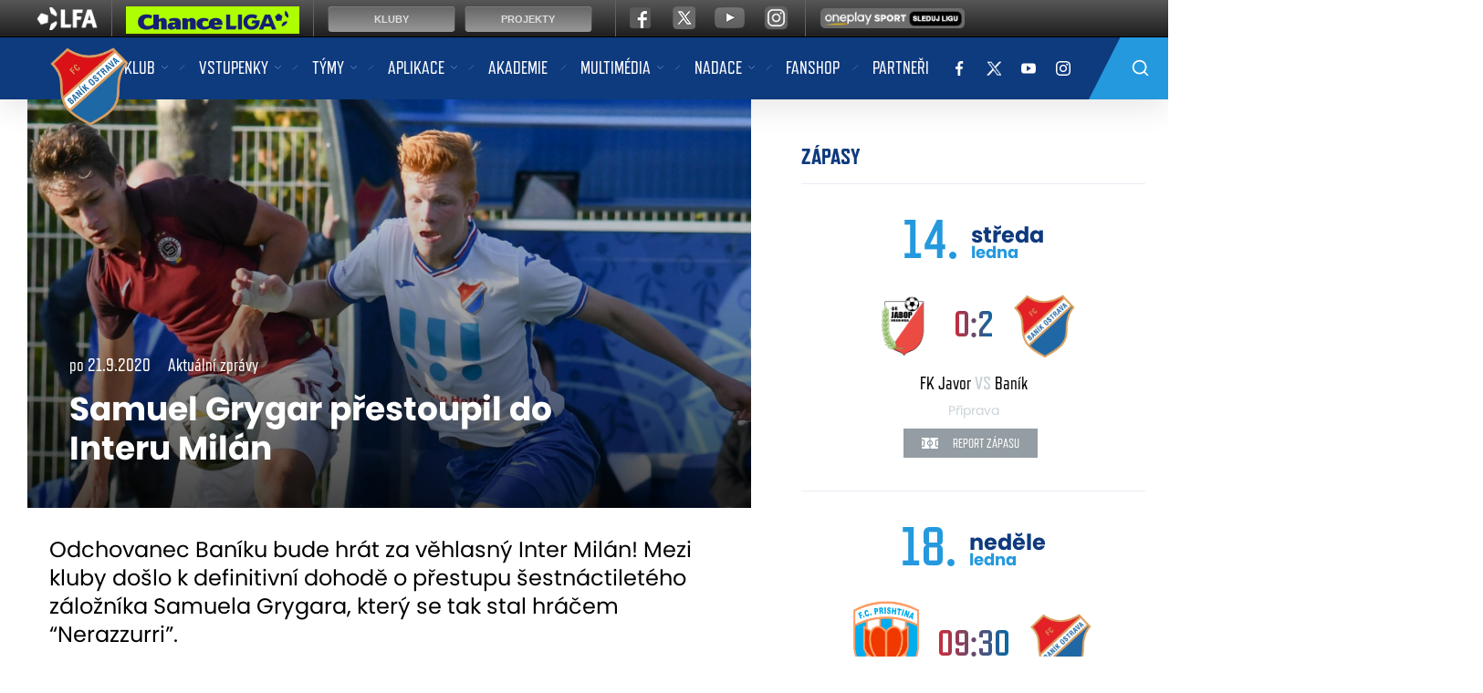

--- FILE ---
content_type: text/html
request_url: https://fcb.cz/clanek.asp?id=Samuel-Grygar-prestoupil-do-Interu-Milan-8930
body_size: 41158
content:
<!DOCTYPE html>
<html lang="cs">

<head>
  <meta charset="windows-1250">
  <title>
    Samuel Grygar přestoupil do Interu Milán &ndash; FC Baník Ostrava
  </title>
  
  <meta name="viewport" content="width=device-width, initial-scale=1, shrink-to-fit=no">

  <link rel="apple-touch-icon" sizes="180x180" href="/favicon/apple-touch-icon.png">
  <link rel="icon" type="image/png" sizes="32x32" href="/favicon/favicon-32x32.png">
  <link rel="icon" type="image/png" sizes="16x16" href="/favicon/favicon-16x16.png">
  <link rel="manifest" href="/favicon/site.webmanifest">
  <link rel="mask-icon" href="/favicon/safari-pinned-tab.svg" color="#5bbad5">
  <link rel="shortcut icon" href="/favicon/favicon.ico">
  <meta name="msapplication-TileColor" content="#ffffff">
  <meta name="msapplication-config" content="/favicon/browserconfig.xml">
  <meta name="theme-color" content="#ffffff">

  <meta name="robots" content="ALL,FOLLOW" />

  <meta name="googlebot" content="index,follow,snippet,archive" />
  <meta name="keywords" content="fotbal,kopaná,FC Baník Ostrava, Ostrava, Fortuna liga" />
  
  <meta name="description" content="Odchovanec Baníku bude hrát za věhlasný Inter Milán! Mezi kluby došlo k definitivní dohodě o přestupu šestnáctiletého záložníka Samuela Grygara, který se tak stal hráčem “Nerazzurri”." />
  <meta name="copyright" content="FC Baník Ostrava, eSports.cz s.r.o." />

  <link rel="author" href="humans.txt">

  <!-- Meta Pixel Code -->
  <script>
  !function(f,b,e,v,n,t,s)
  {if(f.fbq)return;n=f.fbq=function(){n.callMethod?
  n.callMethod.apply(n,arguments):n.queue.push(arguments)};
  if(!f._fbq)f._fbq=n;n.push=n;n.loaded=!0;n.version='2.0';
  n.queue=[];t=b.createElement(e);t.async=!0;
  t.src=v;s=b.getElementsByTagName(e)[0];
  s.parentNode.insertBefore(t,s)}(window, document,'script',
  'https://connect.facebook.net/en_US/fbevents.js');
  fbq('init', '766050012808872');
  fbq('track', 'PageView');
  </script>
  <noscript><img height="1" width="1" style="display:none"
  src="https://www.facebook.com/tr?id=766050012808872&ev=PageView&noscript=1"
  /></noscript>
  <!-- End Meta Pixel Code -->


  <link rel="stylesheet" href="/css/theme.min.css?1757946782" type="text/css" />
<link rel="stylesheet" href="/css/hotfix.css?21693492151" type="text/css" />
<link rel="alternate" type="application/rss+xml" title="RSS" href="https://www.fcb.cz/rss.asp" />
<meta property="og:image" content="https://php.esports.cz/images/min.php?exact&amp;topcut&amp;w=874&amp;h=494&amp;compresss=&amp;mtime=1571653275&amp;file=https://fcb.cz/foto/kot_945ww5.jpg" />
<meta property="og:title" content="Samuel Grygar přestoupil do Interu Milán" />
<meta property="og:description" content="Odchovanec Baníku bude hrát za věhlasný Inter Milán! Mezi kluby došlo k definitivní dohodě o přestupu šestnáctiletého záložníka Samuela Grygara, který se tak stal hráčem “Nerazzurri”." />
<meta property="og:url" content="http://fcb.cz/clanek.asp?id=Samuel-Grygar-prestoupil-do-Interu-Milan-8930" />
<meta property="og:site_name" content="FC Baník Ostrava" />
<meta property="og:type" content="website" />

</head>
<html>

<body>
	<a style="display:none;"></a>
<nav id="main-nav" class="menu navbar navbar-expand-lg navbar-dark bg-primary">
    <div class="container">
        <div class="logo mx-lg-auto order-0">
          <!--  <a class="logo-link" href="/"><img src="/img/fcb_logo.png" alt=""></a> -->
          <a class="logo-link" href="/"><img src="/img/fcb_logo_original.png" alt=""></a>
        </div>
        <button class="navbar-toggler second-button" type="button" data-toggle="collapse"
            data-target=".dual-collapse2">
            <div class="animated-icon2"><span></span><span></span><span></span><span></span></div>
        </button>
        <div class="navbar-collapse collapse w-100 dual-collapse2 mt-2 mt-lg-0 text-center text-lg-left">
            <ul class="navbar-nav mx-auto">

              <li class="nav-item dropdown">
<a class="nav-link dropdown-toggle" href="#" id="navbarDropdown_1" role="button" data-toggle="dropdown" aria-haspopup="true" aria-expanded="false" title="">Klub</a>
<div class="dropdown-menu" aria-labelledby="navbarDropdown_1">
<a class="nav-link" href="zobraz.asp?t=o-klubu" title="">O klubu</a>
<div class="submenu">
<a class="nav-link dropdown-toggle-sub" href="#" id="navbarDropdownSubmenu_10" role="button" data-toggle="dropdown" aria-haspopup="true" aria-expanded="false">
Historie
</a>
<div class="dropdown-submenu" aria-labelledby="navbarDropdownSubmenu_10">
<a class="nav-link" href="https://fcb.cz/zobraz.asp?t=historie">Historie klubu</a>
<a class="nav-link" href="https://fcb.cz/zobraz.asp?t=historicke-statistiky">Historické statistiky</a>
<a class="nav-link" href="https://fcb.cz/zobraz.asp?t=historie-fotogalerie">Historická fotogalerie</a>
<a class="nav-link" href="https://fcb.cz/zobraz.asp?t=historie-bazaly">Bazaly</a>
<a class="nav-link" href="https://fcb.cz/zobraz.asp?t=historie-uspechy">Úspěchy</a>
<a class="nav-link" href="https://fcb.cz/zobraz.asp?t=historie-pohary">Zápasy v pohárech</a>
</div>
</div>
<a class="nav-link" href="zobraz.asp?t=stara-garda" title="">Stará garda</a>
<a class="nav-link" href="zobraz.asp?t=kontakt" title="">Kontakt</a>
<a class="nav-link" href="zobraz.asp?t=stadion" title="">Stadion <div style="display: none;"></div></a>
<a class="nav-link" href="zobraz.asp?t=klub-legend" title="">Klub legend</a>
<div class="submenu">
<a class="nav-link dropdown-toggle-sub" href="#" id="navbarDropdownSubmenu_23" role="button" data-toggle="dropdown" aria-haspopup="true" aria-expanded="false">
Pro média
</a>
<div class="dropdown-submenu" aria-labelledby="navbarDropdownSubmenu_23">
<a class="nav-link" href="https://fcb.cz/zobraz.asp?t=pro-media">Informace</a>
<a class="nav-link" href="https://fcb.cz/zobraz.asp?t=media-akreditace">Akreditace</a>
</div>
</div>
<a class="nav-link" href="zobraz.asp?t=osobnosti-klubu" title="">Osobnosti klubu</a>
<a class="nav-link" href="https://www.nntb.cz/c/0evxh38y" title="" target="_blank">Ochrana oznamovatelů</a>
<a class="nav-link" href="https://fcb.cz/karta/" title="" target="_blank">Karta FCB</a>
</div>
</li>
<li class="nav-item dropdown">
<a class="nav-link dropdown-toggle" href="#" id="navbarDropdown_2" role="button" data-toggle="dropdown" aria-haspopup="true" aria-expanded="false" title="">Vstupenky</a>
<div class="dropdown-menu" aria-labelledby="navbarDropdown_2">
<a class="nav-link" href="/zobraz.asp?t=cenik" title="">Ceník</a>
<a class="nav-link" href="zobraz.asp?t=online-prodej" title="">On-line prodej</a>
<a class="nav-link" href="zobraz.asp?t=prodejni-mista" title="">Prodejní místa</a>
<a class="nav-link" href="zobraz.asp?t=obchodni-podminky" title="">Obchodní podmínky</a>
<a class="nav-link" href="zobraz.asp?t=ochrana-osobnich-udaju" title="">Ochrana osobních údajů</a>
<a class="nav-link" href="zobraz.asp?t=faq" title="">Nejčastější dotazy</a>
</div>
</li>
<li class="nav-item dropdown">
<a class="nav-link dropdown-toggle" href="#" id="navbarDropdown_3" role="button" data-toggle="dropdown" aria-haspopup="true" aria-expanded="false" title="">Týmy</a>
<div class="dropdown-menu" aria-labelledby="navbarDropdown_3">
<div class="submenu">
<a class="nav-link dropdown-toggle-sub" href="#" id="navbarDropdownSubmenu_17" role="button" data-toggle="dropdown" aria-haspopup="true" aria-expanded="false">
A-tým
</a>
<div class="dropdown-submenu" aria-labelledby="navbarDropdownSubmenu_17">
<a class="nav-link" href="/soupiska.asp">Soupiska</a>
<a class="nav-link" href="/zobraz.asp?t=realizacni-tym">Realizační tým</a>
<a class="nav-link" href="/zapasy.asp">Zápasy I. ligy</a>
<a class="nav-link" href="/statistiky.asp">Statistiky</a>
<a class="nav-link" href="/zapasy.asp?sezona=2026&kategorie=MUZ&druh=POH">MOL Cup</a>
<a class="nav-link" href="/zapasy.asp?sezona=2026&kategorie=MUZ&druh=ekl">Konferenční liga</a>
<a class="nav-link" href="/zapasy.asp?sezona=2026&kategorie=MUZ&druh=EL">Evropská liga</a>
<a class="nav-link" href="/zapasy.asp?sezona=2023&kategorie=MUZ&druh=prip">Příprava</a>
</div>
</div>
<div class="submenu">
<a class="nav-link dropdown-toggle-sub" href="#" id="navbarDropdownSubmenu_18" role="button" data-toggle="dropdown" aria-haspopup="true" aria-expanded="false">
B-tým
</a>
<div class="dropdown-submenu" aria-labelledby="navbarDropdownSubmenu_18">
<a class="nav-link" href="/soupiska.asp?kategorie=JUN">Soupiska</a>
<a class="nav-link" href="/zobraz.asp?t=realizacni-tym-b">Realizační tým</a>
<a class="nav-link" href="zapasy.asp?kategorie=JUN">Zápasy II. ligy</a>
<a class="nav-link" href="/tabulka.asp?liga=30">Tabulka</a>
<a class="nav-link" href="/statistiky.asp?kategorie=JUN">Statistiky</a>
</div>
</div>
<div class="submenu">
<a class="nav-link dropdown-toggle-sub" href="#" id="navbarDropdownSubmenu_19" role="button" data-toggle="dropdown" aria-haspopup="true" aria-expanded="false">
Ženy
</a>
<div class="dropdown-submenu" aria-labelledby="navbarDropdownSubmenu_19">
<a class="nav-link" href="/soupiska.asp?kategorie=ZEN">Soupiska</a>
<a class="nav-link" href="/zobraz.asp?t=realizacni-tym-z">Realizační tým</a>
<a class="nav-link" href="/zapasy.asp?kategorie=ZEN">Zápasy</a>
<a class="nav-link" href="/statistiky.asp?sezona=2021&kategorie=ZEN">Statistiky</a>
</div>
</div>
</div>
</li>
<li class="nav-item dropdown">
<a class="nav-link dropdown-toggle" href="#" id="navbarDropdown_27" role="button" data-toggle="dropdown" aria-haspopup="true" aria-expanded="false" title="">Aplikace</a>
<div class="dropdown-menu" aria-labelledby="navbarDropdown_27">
<a class="nav-link" href="/zobraz.asp?t=o-aplikaci" title="">O aplikaci</a>
<a class="nav-link" href="/zobraz.asp?t=benefity" title="">Benefity</a>
<div class="submenu">
<a class="nav-link dropdown-toggle-sub" href="#" id="navbarDropdownSubmenu_76" role="button" data-toggle="dropdown" aria-haspopup="true" aria-expanded="false">
Návody
</a>
<div class="dropdown-submenu" aria-labelledby="navbarDropdownSubmenu_76">
<a class="nav-link" href="/zobraz.asp?t=instalace">Instalace</a>
<a class="nav-link" href="/zobraz.asp?t=premiove-clenstvi">Prémiové členství</a>
<a class="nav-link" href="/zobraz.asp?t=nakup-permice">Nákup permice</a>
</div>
</div>
<a class="nav-link" href="/zobraz.asp?t=s-kartou-csob" title="">S kartou ČSOB</a>
<a class="nav-link" href="zobraz.asp?t=caste-dotazy" title="">Časté dotazy</a>
</div>
</li>
<li class="nav-item"><a class="nav-link" href="https://mladez.fcb.cz/" title="" target="_blank">Akademie</a>
</li>
<li class="nav-item dropdown">
<a class="nav-link dropdown-toggle" href="#" id="navbarDropdown_37" role="button" data-toggle="dropdown" aria-haspopup="true" aria-expanded="false" title="">Multimédia</a>
<div class="dropdown-menu" aria-labelledby="navbarDropdown_37">
<a class="nav-link" href="/zobraz.asp?t=magazin" title="">Magazín</a>
<a class="nav-link" href="/fotogalerie.asp" title="">Fotogalerie</a>
<a class="nav-link" href="/zobraz.asp?t=ke-stazeni" title="">Ke stažení </a>
<a class="nav-link" href="/archiv.asp" title="">Archiv článků</a>
<a class="nav-link" href="https://fcb.cz/videogalerie.asp" title="" target="_blank">Videogalerie</a>
<a class="nav-link" href="#" title=""><div style="display:none">bahis siteleri</div></a>
</div>
</li>
<li class="nav-item dropdown">
<a class="nav-link dropdown-toggle" href="#" id="navbarDropdown_63" role="button" data-toggle="dropdown" aria-haspopup="true" aria-expanded="false" title="">Nadace</a>
<div class="dropdown-menu" aria-labelledby="navbarDropdown_63">
<a class="nav-link" href="zobraz.asp?t=O-nadaci" title="">O nadaci</a>
<a class="nav-link" href="zobraz.asp?t=Vedeni" title="">Vedení</a>
<a class="nav-link" href="zobraz.asp?t=Jak-prispet" title="">Jak přispět</a>
<a class="nav-link" href="zobraz.asp?t=partneri-nadace" title="">Partneři</a>
<div class="submenu">
<a class="nav-link dropdown-toggle-sub" href="#" id="navbarDropdownSubmenu_67" role="button" data-toggle="dropdown" aria-haspopup="true" aria-expanded="false">
Projekty
</a>
<div class="dropdown-submenu" aria-labelledby="navbarDropdownSubmenu_67">
<a class="nav-link" href="/zobraz.asp?t=Sampioni">Šampioni</a>
</div>
</div>
</div>
</li>
<li class="nav-item"><a class="nav-link" href="https://www.fanshopfcb.cz" title="" target="_blank">Fanshop</a>
</li>
<li class="nav-item"><a class="nav-link" href="/partneri.asp" title="">Partneři</a>
</li>

                
            </ul>
        </div>
        <div class="navbar-collapse collapse dual-collapse2 mb-2 mb-lg-0 text-center mt-2 mt-lg-0">

            <a class="social-link" href="https://www.facebook.com/fcbanikostrava1922/" title="" target="_blank"><img src="/img/facebook-f.svg" alt=""></a>
<a class="social-link" href="https://www.twitter.com/fcbanikostrava" title="" target="_blank"><img src="/img/x-white.png" alt=""></a>
<a class="social-link" href="https://www.youtube.com/user/tvbanik" title="" target="_blank"><img src="/img/youtube.svg" alt=""></a>
<a class="social-link mr-0 mr-lg-5" href="https://www.instagram.com/fcbanikostrava" title="" target="_blank"><img src="/img/instagram.svg" alt=""></a>


            <div class="search-desktop d-none d-lg-block">
                <form action="/archiv.asp" class="searchForm mr-auto mr-lg-0 ml-auto d-none d-lg-block">
                    <input type="text" name="query" class="search" placeholder="Vyhledávání ...." required="">
                    <input type="submit" name="search" class="submit" value="">
                </form>
            </div>

            <form action="/archiv.asp" class="searchForm mr-auto mr-lg-0 ml-auto d-block d-lg-none mt-2">
                <input type="text" name="query" class="search" placeholder="Vyhledávání ...." required="">
                <input type="submit" name="search" class="submit" value="">
            </form>
        </div>
    </div>
</nav>


	<div class="container bg-main mb-5">
        <div class="row">
            <div class="col-12 col-lg-8 left-side mb-4 mb-lg-0 article">
                
            	<div class="thumb">
<img class="img-fluid" src="https://php.esports.cz/images/min.php?exact&amp;topcut&amp;w=1748&amp;h=988&amp;compresss=&amp;mtime=1571653275&amp;file=https://fcb.cz/foto/kot_945ww5.jpg" alt="">
<div class="tag-wrap">
<div class="date">po 21.9.2020</div>
<div class="category">Aktuální zprávy</div>
<h1>Samuel Grygar přestoupil do Interu Milán</h1>
</div>
</div>
<div class="px-0 px-md-3">
<p class="perex">
Odchovanec Baníku bude hrát za věhlasný Inter Milán! Mezi kluby došlo k definitivní dohodě o přestupu šestnáctiletého záložníka Samuela Grygara, který se tak stal hráčem “Nerazzurri”.
</p>
<p>Na mládežnické úrovni se v historii Baníku jedná o zcela výjimečný transfer, který dokazuje, že Akademie FCB opět začíná produkovat hráče s potenciálem pro špičkový fotbal. &nbsp;</p><p>“Je to svým způsobem ocenění práce všech trenérů v naší akademii a současně snad i výzva pro ostatní kluky, že z Baníku může vést cesta na tak renomovanou adresu. Hráče jsme měli pod smlouvou, ale bylo by nesmyslné mu v odchodu bránit. I touha hráče vyzkoušet si takové angažmá je zcela pochopitelná. S Interem došlo k dohodě na finančním vypořádání a nezbývá, než Samuelovi popřát, ať se mu v Itálii daří a udělá dobrou reklamu celému Baníku. Věříme, že v tomto ročníku jsou i další kluci, kteří mají potenciál se prosadit v našem áčku,” řekl výkonný ředitel FC Baník Ostrava Michal Bělák.</p></div>


            </div>
			
            <div class="col-12 col-lg-4 right-side">

            	<div class="mb-2">
<h3 class="title blue mr-3">Zápasy</h3>
</div>
<div class="mb-5">
<div class="event side">
<div class="row align-items-center justify-content-center h-100">
<div class="col-12">
<div class="d-inline-block">
<div class="date">14.</div>
</div>
<div class="d-inline-block">
<div class="day">středa</div>
<div class="month">ledna</div>
</div>
</div>
<div class="col-auto logo">
<img class="img-fluid lazy" data-src="/znaky/jav.png" alt="" width="72" height="72">
</div>
<div class="col-auto">
<div class="score">
<a href="zapas.asp?id=Na-uvod-soustredeni-vitezstvi-1275" title="">
0:2<span></span>
</a >
</div>
</div>
<div class="col-auto logo">
<img class="img-fluid lazy" data-src="/znaky/ova.png" alt="" width="72" height="72">
</div>
<div class="col-12">
<div class="teams">FK Javor <span>VS</span> Baník</div>
<div class="info">Příprava</div>
<div class="buttons">
<a href="zapas.asp?id=Na-uvod-soustredeni-vitezstvi-1275" class="btn btn-grey"><img class="lazy" data-src="/img/soccer-field.svg"> Report zápasu</a>
</div>
</div>
</div>
</div>
<div class="event side">
<div class="row align-items-center justify-content-center h-100">
<div class="col-12">
<div class="d-inline-block">
<div class="date">18.</div>
</div>
<div class="d-inline-block">
<div class="day">neděle</div>
<div class="month">ledna</div>
</div>
</div>
<div class="col-auto logo">
<img class="img-fluid lazy" data-src="/znaky/pri.png" alt="" width="72" height="72">
</div>
<div class="col-auto">
<div class="score">
09:30
</div>
</div>
<div class="col-auto logo">
<img class="img-fluid lazy" data-src="/znaky/ova.png" alt="" width="72" height="72">
</div>
<div class="col-12">
<div class="teams">FK Priština <span>VS</span> Baník</div>
<div class="info">Příprava</div>
<div class="buttons">
</div>
</div>
</div>
</div>
</div>
<section>
<div class="mb-2">
<h3 class="title blue mr-3">Další články</h3>
</div>
<div class="row">
<div class="col-12 mb-3">
<a class="d-block news side-news" href="clanek.asp?id=Becko-zdolalo-i-Ruzomberok-11911">
<div class="row">
<div class="col-4 col-md-5">
<picture>
<source media="(min-width: 768px)" srcset="https://php.esports.cz/images/min.php?exact&amp;topcut&amp;w=500&amp;h=400&amp;compresss=&amp;mtime=1768670040&amp;file=https://fcb.cz/foto/img_3208.png">
<img class="img-fluid lazy" data-src="https://php.esports.cz/images/min.php?exact&amp;topcut&amp;w=360&amp;h=360&amp;compresss=&amp;mtime=1768670040&amp;file=https://fcb.cz/foto/img_3208.png" alt="">
</picture>
</div>
<div class="col-8 col-md-7">
<div class="date">včera</div>
<div class="category">Juniorka aktuality</div>
<h3>Béčko zdolalo i Ružomberok  </h3>
</div>
</div>
</a>
</div>
<div class="col-12 mb-3">
<a class="d-block news side-news" href="clanek.asp?id=Do-akce-jde-Martin-Jedlicka-11910">
<div class="row">
<div class="col-4 col-md-5">
<picture>
<source media="(min-width: 768px)" srcset="https://php.esports.cz/images/min.php?exact&amp;topcut&amp;w=500&amp;h=400&amp;compresss=&amp;mtime=1768653974&amp;file=https://fcb.cz/foto/jedlabelda.jpg">
<img class="img-fluid lazy" data-src="https://php.esports.cz/images/min.php?exact&amp;topcut&amp;w=360&amp;h=360&amp;compresss=&amp;mtime=1768653974&amp;file=https://fcb.cz/foto/jedlabelda.jpg" alt="">
</picture>
</div>
<div class="col-8 col-md-7">
<div class="date">včera</div>
<div class="category">A-tým</div>
<h3>Do akce jde Martin Jedlička</h3>
</div>
</div>
</a>
</div>
<div class="col-12 mb-3">
<a class="d-block news side-news" href="clanek.asp?id=David-Bernatik-hostem-podcastu-Rubem-srdcem-11909">
<div class="row">
<div class="col-4 col-md-5">
<picture>
<source media="(min-width: 768px)" srcset="https://php.esports.cz/images/min.php?exact&amp;topcut&amp;w=500&amp;h=400&amp;compresss=&amp;mtime=1768557807&amp;file=https://fcb.cz/foto/bernatik_rubem_srdcem-16.jpg">
<img class="img-fluid lazy" data-src="https://php.esports.cz/images/min.php?exact&amp;topcut&amp;w=360&amp;h=360&amp;compresss=&amp;mtime=1768557807&amp;file=https://fcb.cz/foto/bernatik_rubem_srdcem-16.jpg" alt="">
</picture>
</div>
<div class="col-8 col-md-7">
<div class="date">před 2 dny</div>
<div class="category">A-tým</div>
<h3>David Bernatík hostem podcastu "Rubem srdcem"</h3>
</div>
</div>
</a>
</div>
<div class="col-12 mb-5">
<a class="btn btn-blue" href="archiv.asp">archiv článků</a>
</div>
</div>
</section>


            </div>
			

        </div>
    </div>
    
	<div class="player-slider">
<a class="d-block player" href="hrac.asp?id=Filip-Kubala-380">
<img class="img-fluid" src="https://php.esports.cz/images/min.php?exact&amp;topcut&amp;w=544&amp;h=724&amp;compresss=&amp;mtime=1756206164&amp;file=https://fcb.cz//foto/hraci/2026/small/filip_kubala.png" alt="">
<div class="info">
<div class="number">28</div>
<div class="name">
Filip
<div>Kubala</div>
</div>
</div>
</a>
<a class="d-block player" href="hrac.asp?id=Viktor-Budinsky-187">
<img class="img-fluid" src="https://php.esports.cz/images/min.php?exact&amp;topcut&amp;w=544&amp;h=724&amp;compresss=&amp;mtime=1756206174&amp;file=https://fcb.cz//foto/hraci/2026/small/viktor_budinsky.png" alt="">
<div class="info">
<div class="number">1</div>
<div class="name">
Viktor
<div>Budinský</div>
</div>
</div>
</a>
<a class="d-block player" href="hrac.asp?id=Eldar-Sehic-338">
<img class="img-fluid" src="https://php.esports.cz/images/min.php?exact&amp;topcut&amp;w=544&amp;h=724&amp;compresss=&amp;mtime=1756206164&amp;file=https://fcb.cz//foto/hraci/2026/small/eldar_sehic.png" alt="">
<div class="info">
<div class="number">44</div>
<div class="name">
Eldar
<div>Šehić</div>
</div>
</div>
</a>
<a class="d-block player" href="hrac.asp?id=Christ-Tiehi-452">
<img class="img-fluid" src="https://php.esports.cz/images/min.php?exact&amp;topcut&amp;w=544&amp;h=724&amp;compresss=&amp;mtime=1756206165&amp;file=https://fcb.cz//foto/hraci/2026/small/christ_tiehi.png" alt="">
<div class="info">
<div class="number">4</div>
<div class="name">
Christ
<div>Tiéhi</div>
</div>
</div>
</a>
<a class="d-block player" href="hrac.asp?id=Ladislav-Almasi-293">
<img class="img-fluid" src="https://php.esports.cz/images/min.php?exact&amp;topcut&amp;w=544&amp;h=724&amp;compresss=&amp;mtime=1756206166&amp;file=https://fcb.cz//foto/hraci/2026/small/ladislav_almasi.png" alt="">
<div class="info">
<div class="number">77</div>
<div class="name">
Ladislav
<div>Almási</div>
</div>
</div>
</a>
<a class="d-block player" href="hrac.asp?id=Artur-Musak-464">
<img class="img-fluid" src="https://php.esports.cz/images/min.php?exact&amp;topcut&amp;w=544&amp;h=724&amp;compresss=&amp;mtime=1757689049&amp;file=https://fcb.cz//foto/hraci/2026/small/artur_musak.png" alt="">
<div class="info">
<div class="number">55</div>
<div class="name">
Artur
<div>Musák</div>
</div>
</div>
</a>
<a class="d-block player" href="hrac.asp?id=Christian-Frydek-441">
<img class="img-fluid" src="https://php.esports.cz/images/min.php?exact&amp;topcut&amp;w=544&amp;h=724&amp;compresss=&amp;mtime=1756206165&amp;file=https://fcb.cz//foto/hraci/2026/small/christian_frydek.png" alt="">
<div class="info">
<div class="number">8</div>
<div class="name">
Christian
<div>Frýdek</div>
</div>
</div>
</a>
<a class="d-block player" href="hrac.asp?id=Matej-Chalus-407">
<img class="img-fluid" src="https://php.esports.cz/images/min.php?exact&amp;topcut&amp;w=544&amp;h=724&amp;compresss=&amp;mtime=1756206167&amp;file=https://fcb.cz//foto/hraci/2026/small/matej_chalus.png" alt="">
<div class="info">
<div class="number">37</div>
<div class="name">
Matěj
<div>Chaluš</div>
</div>
</div>
</a>
<a class="d-block player" href="hrac.asp?id=Karel-Pojezny-335">
<img class="img-fluid" src="https://php.esports.cz/images/min.php?exact&amp;topcut&amp;w=544&amp;h=724&amp;compresss=&amp;mtime=1756206166&amp;file=https://fcb.cz//foto/hraci/2026/small/karel_pojezny.png" alt="">
<div class="info">
<div class="number">6</div>
<div class="name">
Karel
<div>Pojezný</div>
</div>
</div>
</a>
<a class="d-block player" href="hrac.asp?id=Daniel-Holzer-40">
<img class="img-fluid" src="https://php.esports.cz/images/min.php?exact&amp;topcut&amp;w=544&amp;h=724&amp;compresss=&amp;mtime=1756206162&amp;file=https://fcb.cz//foto/hraci/2026/small/daniel_holzer.png" alt="">
<div class="info">
<div class="number">95</div>
<div class="name">
Daniel
<div>Holzer</div>
</div>
</div>
</a>
<a class="d-block player" href="hrac.asp?id=Marek-Havran-435">
<img class="img-fluid" src="https://php.esports.cz/images/min.php?exact&amp;topcut&amp;w=544&amp;h=724&amp;compresss=&amp;mtime=1756206755&amp;file=https://fcb.cz//foto/hraci/2026/small/marek_havran.png" alt="">
<div class="info">
<div class="number">2</div>
<div class="name">
Marek
<div>Havran</div>
</div>
</div>
</a>
<a class="d-block player" href="hrac.asp?id=Jakub-Pira-415">
<img class="img-fluid" src="https://php.esports.cz/images/min.php?exact&amp;topcut&amp;w=544&amp;h=724&amp;compresss=&amp;mtime=1756206715&amp;file=https://fcb.cz//foto/hraci/2026/small/jakub_pira.png" alt="">
<div class="info">
<div class="number">29</div>
<div class="name">
Jakub
<div>Pira</div>
</div>
</div>
</a>
<a class="d-block player" href="hrac.asp?id=Patrick-Kpozo-382">
<img class="img-fluid" src="https://php.esports.cz/images/min.php?exact&amp;topcut&amp;w=544&amp;h=724&amp;compresss=&amp;mtime=1756206172&amp;file=https://fcb.cz//foto/hraci/2026/small/patrick_kpozo.png" alt="">
<div class="info">
<div class="number">15</div>
<div class="name">
Patrick
<div>Kpozo</div>
</div>
</div>
</a>
<a class="d-block player" href="hrac.asp?id=Michal-Kohut-430">
<img class="img-fluid" src="https://php.esports.cz/images/min.php?exact&amp;topcut&amp;w=544&amp;h=724&amp;compresss=&amp;mtime=1756206259&amp;file=https://fcb.cz//foto/hraci/2026/small/michal_kohut.png" alt="">
<div class="info">
<div class="number">21</div>
<div class="name">
Michal
<div>Kohút</div>
</div>
</div>
</a>
<a class="d-block player" href="hrac.asp?id=Ondrej-Kricfalusi-465">
<img class="img-fluid" src="https://php.esports.cz/images/min.php?exact&amp;topcut&amp;w=544&amp;h=724&amp;compresss=&amp;mtime=1757689084&amp;file=https://fcb.cz//foto/hraci/2026/small/ondrej_kricfalusi.png" alt="">
<div class="info">
<div class="number">80</div>
<div class="name">
Ondřej
<div>Kričfaluši</div>
</div>
</div>
</a>
<a class="d-block player" href="hrac.asp?id=David-Planka-466">
<img class="img-fluid" src="https://php.esports.cz/images/min.php?exact&amp;topcut&amp;w=544&amp;h=724&amp;compresss=&amp;mtime=1757689001&amp;file=https://fcb.cz//foto/hraci/2026/small/david_planka.png" alt="">
<div class="info">
<div class="number">18</div>
<div class="name">
David
<div>Planka</div>
</div>
</div>
</a>
<a class="d-block player" href="hrac.asp?id=Michal-Frydrych-48">
<img class="img-fluid" src="https://php.esports.cz/images/min.php?exact&amp;topcut&amp;w=544&amp;h=724&amp;compresss=&amp;mtime=1756206168&amp;file=https://fcb.cz//foto/hraci/2026/small/michal_frydrych.png" alt="">
<div class="info">
<div class="number">17</div>
<div class="name">
Michal
<div>Frydrych</div>
</div>
</div>
</a>
<a class="d-block player" href="hrac.asp?id=Dennis-Owusu-428">
<img class="img-fluid" src="https://php.esports.cz/images/min.php?exact&amp;topcut&amp;w=544&amp;h=724&amp;compresss=&amp;mtime=1756206315&amp;file=https://fcb.cz//foto/hraci/2026/small/dennis_owusu.png" alt="">
<div class="info">
<div class="number">25</div>
<div class="name">
Dennis
<div>Owusu</div>
</div>
</div>
</a>
<a class="d-block player" href="hrac.asp?id=Alexander-Munksgaard-416">
<img class="img-fluid" src="https://php.esports.cz/images/min.php?exact&amp;topcut&amp;w=544&amp;h=724&amp;compresss=&amp;mtime=1756206162&amp;file=https://fcb.cz//foto/hraci/2026/small/alexander_munksgaard.png" alt="">
<div class="info">
<div class="number">31</div>
<div class="name">
Alexander
<div>Munksgaard</div>
</div>
</div>
</a>
<a class="d-block player" href="hrac.asp?id=Srdjan-Plavsic-356">
<img class="img-fluid" src="https://php.esports.cz/images/min.php?exact&amp;topcut&amp;w=544&amp;h=724&amp;compresss=&amp;mtime=1756206173&amp;file=https://fcb.cz//foto/hraci/2026/small/srdjan_plavsic.png" alt="">
<div class="info">
<div class="number">10</div>
<div class="name">
Srdjan
<div>Plavšić</div>
</div>
</div>
</a>
<a class="d-block player" href="hrac.asp?id=Matus-Rusnak-398">
<img class="img-fluid" src="https://php.esports.cz/images/min.php?exact&amp;topcut&amp;w=544&amp;h=724&amp;compresss=&amp;mtime=1756206167&amp;file=https://fcb.cz//foto/hraci/2026/small/matus_rusnak.png" alt="">
<div class="info">
<div class="number">66</div>
<div class="name">
Matúš
<div>Rusnák</div>
</div>
</div>
</a>
<a class="d-block player" href="hrac.asp?id=Jiri-Boula-327">
<img class="img-fluid" src="https://php.esports.cz/images/min.php?exact&amp;topcut&amp;w=544&amp;h=724&amp;compresss=&amp;mtime=1756206165&amp;file=https://fcb.cz//foto/hraci/2026/small/jiri_boula.png" alt="">
<div class="info">
<div class="number">5</div>
<div class="name">
Jiří
<div>Boula</div>
</div>
</div>
</a>
<a class="d-block player" href="hrac.asp?id=David-Latal-426">
<img class="img-fluid" src="https://php.esports.cz/images/min.php?exact&amp;topcut&amp;w=544&amp;h=724&amp;compresss=&amp;mtime=1756206163&amp;file=https://fcb.cz//foto/hraci/2026/small/david_latal.png" alt="">
<div class="info">
<div class="number">11</div>
<div class="name">
David
<div>Látal</div>
</div>
</div>
</a>
<a class="d-block player" href="hrac.asp?id=Dominik-Holec-413">
<img class="img-fluid" src="https://php.esports.cz/images/min.php?exact&amp;topcut&amp;w=544&amp;h=724&amp;compresss=&amp;mtime=1756206163&amp;file=https://fcb.cz//foto/hraci/2026/small/dominik_holec.png" alt="">
<div class="info">
<div class="number">30</div>
<div class="name">
Dominik
<div>Holec</div>
</div>
</div>
</a>
<a class="d-block player" href="hrac.asp?id=David-Buchta-35">
<img class="img-fluid" src="https://php.esports.cz/images/min.php?exact&amp;topcut&amp;w=544&amp;h=724&amp;compresss=&amp;mtime=1756206163&amp;file=https://fcb.cz//foto/hraci/2026/small/david_buchta.png" alt="">
<div class="info">
<div class="number">9</div>
<div class="name">
David
<div>Buchta</div>
</div>
</div>
</a>
</div>
<div class="partners">
    <div class="container mt-5">
        <div class="row align-items-center px-0 px-md-4">

            <div class="col-6 col-md-4 col-xl-2 mb-4">
<a href="http://www.ifortuna.cz" title="FORTUNA" target="_blank">
<img class="lazy" data-src="/ads/db_partners/logos/153.jpg" alt="">
</a>
</div>
<div class="col-6 col-md-4 col-xl-2 mb-4">
<a href="http://www.ostrava.cz" title="Město Ostrava" target="_blank">
<img class="lazy" data-src="/ads/db_partners/logos/7.png" alt="">
</a>
</div>
<div class="col-6 col-md-4 col-xl-2 mb-4">
<a href="http://www.msk.cz" title="Moravskoslezský kraj" target="_blank">
<img class="lazy" data-src="/ads/db_partners/logos/55.png" alt="">
</a>
</div>
<div class="col-6 col-md-4 col-xl-2 mb-4">
<a href="https://www.mmreality.cz/" title="M&M reality holding a.s." target="_blank">
<img class="lazy" data-src="/ads/db_partners/logos/250.JPG" alt="">
</a>
</div>
<div class="col-6 col-md-4 col-xl-2 mb-4">
<a href="http://www.autobond.cz" title="AUTOBOND" target="_blank">
<img class="lazy" data-src="/ads/db_partners/logos/124.png" alt="">
</a>
</div>
<div class="col-6 col-md-4 col-xl-2 mb-4">
<a href="http://www.radegast.cz" title="Radegast" target="_blank">
<img class="lazy" data-src="/ads/db_partners/logos/24.png" alt="">
</a>
</div>
<div class="col-6 col-md-4 col-xl-2 mb-4">
<a href="https://www.skodagroup.com/cs" title="skodagroup" target="_blank">
<img class="lazy" data-src="/ads/db_partners/logos/168.png" alt="">
</a>
</div>
<div class="col-6 col-md-4 col-xl-2 mb-4">
<a href="https://www.macron.com/eu/" title="macron" target="_blank">
<img class="lazy" data-src="/ads/db_partners/logos/400.JPG" alt="">
</a>
</div>
<div class="col-6 col-md-4 col-xl-2 mb-4">
<a href="https://www.epet.cz/" title="EP Energy Trading, a.s." target="_blank">
<img class="lazy" data-src="/ads/db_partners/logos/419.JPG" alt="">
</a>
</div>
<div class="col-6 col-md-4 col-xl-2 mb-4">
<a href="https://www.chance.cz/" title="Chance" target="_blank">
<img class="lazy" data-src="/ads/db_partners/logos/401.JPG" alt="">
</a>
</div>


        </div>
    </div>
</div><div class="footer">
  <div class="container">
      <div class="row px-2 px-md-0 justify-content-center">
          <div class="col-12 col-md-12 col-xl-3 mb-5 text-center d-flex flex-column align-items-center">
              <img class="foot-logo" src="img/fcb_logo_original.png" alt="">

              <p><strong>Sledujte #banikostrava</strong></p>

              <div class="social-bubble-wrap">

                <a href="https://www.facebook.com/fcbanikostrava1922/" target="_blank" title="" class="d-inline-block social-bubble fb"><img src="/img/facebook-f.svg" alt="Facebook"></a>
<a href="https://www.twitter.com/fcbanikostrava" target="_blank" title="" class="d-inline-block social-bubble tw" style="background-color: black; padding:0;"><img style="width: 100%; height: 100%" src="/img/x-round.png" alt="Twitter"></a>
<a href="https://www.youtube.com/user/tvbanik" target="_blank" title="" class="d-inline-block social-bubble yt"><img src="/img/youtube.svg" alt="Youtube"></a>
<a href="https://www.instagram.com/fcbanikostrava" target="_blank" title="" class="d-inline-block social-bubble insta"><img src="/img/instagram.svg" alt="Instagram"></a>

              </div>

          </div>


          <div class="col-12 col-md-3 col-xl-2 mb-4 text-center text-md-left">
<h5 class="text-uppercase">Klub</h5>
<ul class="nav flex-column">
<li class="nav-item">
<a  href="zobraz.asp?t=o-klubu">O klubu</a>
</li>
<li class="nav-item">
<a  href="zobraz.asp?t=historie">Historie</a>
</li>
<li class="nav-item">
<a  href="zobraz.asp?t=stara-garda">Stará garda</a>
</li>
<li class="nav-item">
<a  href="zobraz.asp?t=kontakt">Kontakt</a>
</li>
<li class="nav-item">
<a  href="zobraz.asp?t=stadion">Stadion <div style="display: none;"></div></a>
</li>
<li class="nav-item">
<a  href="zobraz.asp?t=klub-legend">Klub legend</a>
</li>
<li class="nav-item">
<a  href="zobraz.asp?t=pro-media">Pro média</a>
</li>
<li class="nav-item">
<a  href="zobraz.asp?t=osobnosti-klubu">Osobnosti klubu</a>
</li>
<li class="nav-item">
<a  target="_blank" href="https://www.nntb.cz/c/0evxh38y">Ochrana oznamovatelů</a>
</li>
<li class="nav-item">
<a  target="_blank" href="https://fcb.cz/karta/">Karta FCB</a>
</li>
</ul>
</div>
<div class="col-12 col-md-3 col-xl-2 mb-4 text-center text-md-left">
<h5 class="text-uppercase">Vstupenky</h5>
<ul class="nav flex-column">
<li class="nav-item">
<a  href="/zobraz.asp?t=cenik">Ceník</a>
</li>
<li class="nav-item">
<a  href="zobraz.asp?t=online-prodej">On-line prodej</a>
</li>
<li class="nav-item">
<a  href="zobraz.asp?t=prodejni-mista">Prodejní místa</a>
</li>
<li class="nav-item">
<a  href="zobraz.asp?t=obchodni-podminky">Obchodní podmínky</a>
</li>
<li class="nav-item">
<a  href="zobraz.asp?t=ochrana-osobnich-udaju">Ochrana osobních údajů</a>
</li>
<li class="nav-item">
<a  href="zobraz.asp?t=faq">Nejčastější dotazy</a>
</li>
</ul>
</div>
<div class="col-12 col-md-3 col-xl-2 mb-4 text-center text-md-left">
<h5 class="text-uppercase">Týmy</h5>
<ul class="nav flex-column">
<li class="nav-item">
<a  href="soupiska.asp?kategorie=MUZ">A-tým</a>
</li>
<li class="nav-item">
<a  href="soupiska.asp?kategorie=JUN">B-tým</a>
</li>
<li class="nav-item">
<a  href="soupiska.asp?kategorie=ZEN">Ženy</a>
</li>
</ul>
</div>
<div class="col-12 col-md-3 col-xl-2 mb-4 text-center text-md-left">
<h5 class="text-uppercase">Ostatní</h5>
<ul class="nav flex-column">
<li class="nav-item">
<a  target="_blank" href="https://mladez.fcb.cz/">Akademie</a>
</li>
<li class="nav-item">
<a  target="_blank" href="https://www.fanshopfcb.cz">Fanshop</a>
</li>
</ul>
</div>



          <div class="col-12 text-center">
              Všechna práva vyhrazena &copy; 2026 FC Baník Ostrava & <a href="javascript:void(0);" data-cc="c-settings" aria-haspopup="dialog">Nastavení cookies</a> & <a href="https://www.esports.cz/" target="_blank">eSports.cz s.r.o.</a>
          </div>
      </div>
  </div>
</div>

<script src="https://data.esportsmedia.cz/data/import.js"></script>

<link rel='stylesheet' href='https://consent.esports.cz/theme.asp?v=2&accent=0e3a7e'>
<script src='https://consent.esports.cz/config.asp?v=2&c=analytics,social&web='></script>
<script src='https://consent.esports.cz/main.js?v=2'></script>
<script type='text/plain' data-cookiecategory='social' src='https://consent.esports.cz/social-media2.js?v=2'></script>
<script src="https://code.jquery.com/jquery-3.3.1.min.js"
    integrity="sha256-FgpCb/KJQlLNfOu91ta32o/NMZxltwRo8QtmkMRdAu8=" crossorigin="anonymous"></script>
</script>
<script src="/js/slick.min.js"></script>
<script src="/js/lightgallery-all.min.js"></script>
<script src="/js/lazyload.min.js"></script>
<script src="/js/mediabox.min.js"></script>
<script src="/js/theme.min.js"></script>
<script src="/js/custom.js"></script>
<script src="/js/countdown.js"></script>



<script type="text/plain" data-cookiecategory="social">
  window.fbAsyncInit = function() {
    FB.init({
      appId      : '822303261187062',
      xfbml      : true,
      version    : 'v2.3'
    });
  };

  (function(d, s, id){
     var js, fjs = d.getElementsByTagName(s)[0];
     if (d.getElementById(id)) {return;}
     js = d.createElement(s); js.id = id;
     js.src = "//connect.facebook.net/cs_CZ/sdk.js";
     fjs.parentNode.insertBefore(js, fjs);
   }(document, 'script', 'facebook-jssdk'));
</script>


<script type="text/plain" data-cookiecategory="analytics">
var div = document.createElement('div'); div.innerHTML = '<img src="https://toplist.cz/dot.asp?id=1696129&http='+escape(document.referrer)+'&t='+escape(document.title)+'" width="1" height="1" style="display:none;" border=0 alt="TOPlist" />'; document.body.appendChild(div);
</script>


<!-- google analytics - global -->
<script type="text/plain" data-cookiecategory="analytics">
	var _gaq = _gaq || [];
	_gaq.push(['_setAccount', 'UA-59587-51']);
	_gaq.push(['_trackPageview']);
	(function() {
		var ga = document.createElement('script'); ga.type = 'text/javascript'; ga.async = true;
		ga.src = ('https:' == document.location.protocol ? 'https://ssl' : 'http://www') + '.google-analytics.com/ga.js';
		var s = document.getElementsByTagName('script')[0]; s.parentNode.insertBefore(ga, s);
	})();
</script>


  <!-- Google Analytics -->
       
<script type="text/plain" data-cookiecategory="analytics">

  (function(i,s,o,g,r,a,m){i['GoogleAnalyticsObject']=r;i[r]=i[r]||function(){
  (i[r].q=i[r].q||[]).push(arguments)},i[r].l=1*new Date();a=s.createElement(o),
  m=s.getElementsByTagName(o)[0];a.async=1;a.src=g;m.parentNode.insertBefore(a,m)
  })(window,document,'script','https://www.google-analytics.com/analytics.js','ga'); 

  ga('create', 'UA-81863141-1', 'auto');
  ga('send', 'pageview');
</script>

<!-- End Google Analytics -->

<!-- KĂłd Google znaÄŤky pro remarketing -->
<script type="text/plain" data-cookiecategory="analytics">
/* <![CDATA[ */
var google_conversion_id = 829144219;
var google_custom_params = window.google_tag_params;
var google_remarketing_only = true;
/* ]]> */
</script>
<script type="text/plain" data-cookiecategory="analytics" src="//www.googleadservices.com/pagead/conversion.js">
</script>
<noscript>
<div style="display:inline;">
<img height="1" width="1" style="border-style:none;" alt="" src="//googleads.g.doubleclick.net/pagead/viewthroughconversion/829144219/?guid=ON&amp;script=0"/>
</div>
</noscript>
<script type="text/plain" data-cookiecategory="analytics">
/* <![CDATA[ */
var seznam_retargeting_id = 50454;
/* ]]> */
</script>
<script type="text/javascript" src="//c.imedia.cz/js/retargeting.js"></script>
<script type="text/javascript" src="//cdn.jsdelivr.net/npm/slick-carousel@1.8.1/slick/slick.min.js"></script>
<script>
$(document).ready(function(){
    $('.partners-slider').slick({
        slidesToShow: 6,
        slidesToScroll: 1,
        autoplay: true,
        infinite: true,
        autoplaySpeed: 1500,
        arrows: false,
        dots: false,
        pauseOnHover: false,
        responsive: [{
            breakpoint: 768,
            settings: {
                slidesToShow: 4
            }
        }, {
            breakpoint: 520,
            settings: {
                slidesToShow: 3
            }
        }]
    });
});
</script>


<script type="text/javascript">
  var stripType = 4;
  var stripGlExtraCode = 14;
  var stripUtmSource = "fcb.cz";
  var js = document.createElement('script');
  js.src = "https://gambrinusliga.s3-external-3.amazonaws.com/strip/strip-cp1250.js";
  document.getElementsByTagName('body')[0].appendChild(js);
</script>


	
</body>

</html>




	
	    		


--- FILE ---
content_type: application/javascript
request_url: https://fcb.cz/js/theme.min.js
body_size: 84727
content:
(function(e,t){"object"==typeof exports&&"undefined"!=typeof module?t(exports,require("jquery")):"function"==typeof define&&define.amd?define(["exports","jquery"],t):(e=e||self,t(e.bootstrap={},e.jQuery))})(this,function(e,t){"use strict";function n(e,t){for(var n=0;n<t.length;n++){var i=t[n];i.enumerable=i.enumerable||!1,i.configurable=!0,"value"in i&&(i.writable=!0),Object.defineProperty(e,i.key,i)}}function i(e,t,i){return t&&n(e.prototype,t),i&&n(e,i),e}function o(e,t,n){return t in e?Object.defineProperty(e,t,{value:n,enumerable:!0,configurable:!0,writable:!0}):e[t]=n,e}function r(e){for(var t=1;t<arguments.length;t++){var n=null!=arguments[t]?arguments[t]:{},i=Object.keys(n);"function"==typeof Object.getOwnPropertySymbols&&(i=i.concat(Object.getOwnPropertySymbols(n).filter(function(e){return Object.getOwnPropertyDescriptor(n,e).enumerable}))),i.forEach(function(t){o(e,t,n[t])})}return e}function s(e,t){e.prototype=Object.create(t.prototype),e.prototype.constructor=e,e.__proto__=t}function a(e){return{}.toString.call(e).match(/\s([a-z]+)/i)[1].toLowerCase()}function l(){return{bindType:Se,delegateType:Se,handle:function(e){if(t(e.target).is(this))return e.handleObj.handler.apply(this,arguments)}}}function c(e){var n=this,i=!1;return t(this).one(Ie.TRANSITION_END,function(){i=!0}),setTimeout(function(){i||Ie.triggerTransitionEnd(n)},e),this}function h(){t.fn.emulateTransitionEnd=c,t.event.special[Ie.TRANSITION_END]=l()}function u(e){var t=!1;return function(){t||(t=!0,window.Promise.resolve().then(function(){t=!1,e()}))}}function f(e){var t=!1;return function(){t||(t=!0,setTimeout(function(){t=!1,e()},It))}}function d(e){var t={};return e&&"[object Function]"===t.toString.call(e)}function p(e,t){if(1!==e.nodeType)return[];var n=e.ownerDocument.defaultView,i=n.getComputedStyle(e,null);return t?i[t]:i}function m(e){return"HTML"===e.nodeName?e:e.parentNode||e.host}function g(e){if(!e)return document.body;switch(e.nodeName){case"HTML":case"BODY":return e.ownerDocument.body;case"#document":return e.body}var t=p(e),n=t.overflow,i=t.overflowX,o=t.overflowY;return/(auto|scroll|overlay)/.test(n+o+i)?e:g(m(e))}function _(e){return 11===e?Dt:10===e?wt:Dt||wt}function v(e){if(!e)return document.documentElement;for(var t=_(10)?document.body:null,n=e.offsetParent||null;n===t&&e.nextElementSibling;)n=(e=e.nextElementSibling).offsetParent;var i=n&&n.nodeName;return i&&"BODY"!==i&&"HTML"!==i?-1!==["TH","TD","TABLE"].indexOf(n.nodeName)&&"static"===p(n,"position")?v(n):n:e?e.ownerDocument.documentElement:document.documentElement}function E(e){var t=e.nodeName;return"BODY"!==t&&("HTML"===t||v(e.firstElementChild)===e)}function T(e){return null!==e.parentNode?T(e.parentNode):e}function S(e,t){if(!(e&&e.nodeType&&t&&t.nodeType))return document.documentElement;var n=e.compareDocumentPosition(t)&Node.DOCUMENT_POSITION_FOLLOWING,i=n?e:t,o=n?t:e,r=document.createRange();r.setStart(i,0),r.setEnd(o,0);var s=r.commonAncestorContainer;if(e!==s&&t!==s||i.contains(o))return E(s)?s:v(s);var a=T(e);return a.host?S(a.host,t):S(e,T(t).host)}function y(e){var t=arguments.length>1&&void 0!==arguments[1]?arguments[1]:"top",n="top"===t?"scrollTop":"scrollLeft",i=e.nodeName;if("BODY"===i||"HTML"===i){var o=e.ownerDocument.documentElement,r=e.ownerDocument.scrollingElement||o;return r[n]}return e[n]}function b(e,t){var n=arguments.length>2&&void 0!==arguments[2]&&arguments[2],i=y(t,"top"),o=y(t,"left"),r=n?-1:1;return e.top+=i*r,e.bottom+=i*r,e.left+=o*r,e.right+=o*r,e}function I(e,t){var n="x"===t?"Left":"Top",i="Left"===n?"Right":"Bottom";return parseFloat(e["border"+n+"Width"],10)+parseFloat(e["border"+i+"Width"],10)}function O(e,t,n,i){return Math.max(t["offset"+e],t["scroll"+e],n["client"+e],n["offset"+e],n["scroll"+e],_(10)?parseInt(n["offset"+e])+parseInt(i["margin"+("Height"===e?"Top":"Left")])+parseInt(i["margin"+("Height"===e?"Bottom":"Right")]):0)}function C(e){var t=e.body,n=e.documentElement,i=_(10)&&getComputedStyle(n);return{height:O("Height",t,n,i),width:O("Width",t,n,i)}}function A(e){return Ht({},e,{right:e.left+e.width,bottom:e.top+e.height})}function D(e){var t={};try{if(_(10)){t=e.getBoundingClientRect();var n=y(e,"top"),i=y(e,"left");t.top+=n,t.left+=i,t.bottom+=n,t.right+=i}else t=e.getBoundingClientRect()}catch(e){}var o={left:t.left,top:t.top,width:t.right-t.left,height:t.bottom-t.top},r="HTML"===e.nodeName?C(e.ownerDocument):{},s=r.width||e.clientWidth||o.right-o.left,a=r.height||e.clientHeight||o.bottom-o.top,l=e.offsetWidth-s,c=e.offsetHeight-a;if(l||c){var h=p(e);l-=I(h,"x"),c-=I(h,"y"),o.width-=l,o.height-=c}return A(o)}function w(e,t){var n=arguments.length>2&&void 0!==arguments[2]&&arguments[2],i=_(10),o="HTML"===t.nodeName,r=D(e),s=D(t),a=g(e),l=p(t),c=parseFloat(l.borderTopWidth,10),h=parseFloat(l.borderLeftWidth,10);n&&o&&(s.top=Math.max(s.top,0),s.left=Math.max(s.left,0));var u=A({top:r.top-s.top-c,left:r.left-s.left-h,width:r.width,height:r.height});if(u.marginTop=0,u.marginLeft=0,!i&&o){var f=parseFloat(l.marginTop,10),d=parseFloat(l.marginLeft,10);u.top-=c-f,u.bottom-=c-f,u.left-=h-d,u.right-=h-d,u.marginTop=f,u.marginLeft=d}return(i&&!n?t.contains(a):t===a&&"BODY"!==a.nodeName)&&(u=b(u,t)),u}function N(e){var t=arguments.length>1&&void 0!==arguments[1]&&arguments[1],n=e.ownerDocument.documentElement,i=w(e,n),o=Math.max(n.clientWidth,window.innerWidth||0),r=Math.max(n.clientHeight,window.innerHeight||0),s=t?0:y(n),a=t?0:y(n,"left"),l={top:s-i.top+i.marginTop,left:a-i.left+i.marginLeft,width:o,height:r};return A(l)}function L(e){var t=e.nodeName;if("BODY"===t||"HTML"===t)return!1;if("fixed"===p(e,"position"))return!0;var n=m(e);return!!n&&L(n)}function P(e){if(!e||!e.parentElement||_())return document.documentElement;for(var t=e.parentElement;t&&"none"===p(t,"transform");)t=t.parentElement;return t||document.documentElement}function H(e,t,n,i){var o=arguments.length>4&&void 0!==arguments[4]&&arguments[4],r={top:0,left:0},s=o?P(e):S(e,t);if("viewport"===i)r=N(s,o);else{var a=void 0;"scrollParent"===i?(a=g(m(t)),"BODY"===a.nodeName&&(a=e.ownerDocument.documentElement)):a="window"===i?e.ownerDocument.documentElement:i;var l=w(a,s,o);if("HTML"!==a.nodeName||L(s))r=l;else{var c=C(e.ownerDocument),h=c.height,u=c.width;r.top+=l.top-l.marginTop,r.bottom=h+l.top,r.left+=l.left-l.marginLeft,r.right=u+l.left}}n=n||0;var f="number"==typeof n;return r.left+=f?n:n.left||0,r.top+=f?n:n.top||0,r.right-=f?n:n.right||0,r.bottom-=f?n:n.bottom||0,r}function R(e){var t=e.width,n=e.height;return t*n}function k(e,t,n,i,o){var r=arguments.length>5&&void 0!==arguments[5]?arguments[5]:0;if(-1===e.indexOf("auto"))return e;var s=H(n,i,r,o),a={top:{width:s.width,height:t.top-s.top},right:{width:s.right-t.right,height:s.height},bottom:{width:s.width,height:s.bottom-t.bottom},left:{width:t.left-s.left,height:s.height}},l=Object.keys(a).map(function(e){return Ht({key:e},a[e],{area:R(a[e])})}).sort(function(e,t){return t.area-e.area}),c=l.filter(function(e){var t=e.width,i=e.height;return t>=n.clientWidth&&i>=n.clientHeight}),h=c.length>0?c[0].key:l[0].key,u=e.split("-")[1];return h+(u?"-"+u:"")}function W(e,t,n){var i=arguments.length>3&&void 0!==arguments[3]?arguments[3]:null,o=i?P(t):S(t,n);return w(n,o,i)}function F(e){var t=e.ownerDocument.defaultView,n=t.getComputedStyle(e),i=parseFloat(n.marginTop||0)+parseFloat(n.marginBottom||0),o=parseFloat(n.marginLeft||0)+parseFloat(n.marginRight||0),r={width:e.offsetWidth+o,height:e.offsetHeight+i};return r}function M(e){var t={left:"right",right:"left",bottom:"top",top:"bottom"};return e.replace(/left|right|bottom|top/g,function(e){return t[e]})}function x(e,t,n){n=n.split("-")[0];var i=F(e),o={width:i.width,height:i.height},r=-1!==["right","left"].indexOf(n),s=r?"top":"left",a=r?"left":"top",l=r?"height":"width",c=r?"width":"height";return o[s]=t[s]+t[l]/2-i[l]/2,o[a]=n===a?t[a]-i[c]:t[M(a)],o}function U(e,t){return Array.prototype.find?e.find(t):e.filter(t)[0]}function V(e,t,n){if(Array.prototype.findIndex)return e.findIndex(function(e){return e[t]===n});var i=U(e,function(e){return e[t]===n});return e.indexOf(i)}function j(e,t,n){var i=void 0===n?e:e.slice(0,V(e,"name",n));return i.forEach(function(e){e.function&&console.warn("`modifier.function` is deprecated, use `modifier.fn`!");var n=e.function||e.fn;e.enabled&&d(n)&&(t.offsets.popper=A(t.offsets.popper),t.offsets.reference=A(t.offsets.reference),t=n(t,e))}),t}function B(){if(!this.state.isDestroyed){var e={instance:this,styles:{},arrowStyles:{},attributes:{},flipped:!1,offsets:{}};e.offsets.reference=W(this.state,this.popper,this.reference,this.options.positionFixed),e.placement=k(this.options.placement,e.offsets.reference,this.popper,this.reference,this.options.modifiers.flip.boundariesElement,this.options.modifiers.flip.padding),e.originalPlacement=e.placement,e.positionFixed=this.options.positionFixed,e.offsets.popper=x(this.popper,e.offsets.reference,e.placement),e.offsets.popper.position=this.options.positionFixed?"fixed":"absolute",e=j(this.modifiers,e),this.state.isCreated?this.options.onUpdate(e):(this.state.isCreated=!0,this.options.onCreate(e))}}function G(e,t){return e.some(function(e){var n=e.name,i=e.enabled;return i&&n===t})}function K(e){for(var t=[!1,"ms","Webkit","Moz","O"],n=e.charAt(0).toUpperCase()+e.slice(1),i=0;i<t.length;i++){var o=t[i],r=o?""+o+n:e;if(void 0!==document.body.style[r])return r}return null}function q(){return this.state.isDestroyed=!0,G(this.modifiers,"applyStyle")&&(this.popper.removeAttribute("x-placement"),this.popper.style.position="",this.popper.style.top="",this.popper.style.left="",this.popper.style.right="",this.popper.style.bottom="",this.popper.style.willChange="",this.popper.style[K("transform")]=""),this.disableEventListeners(),this.options.removeOnDestroy&&this.popper.parentNode.removeChild(this.popper),this}function Q(e){var t=e.ownerDocument;return t?t.defaultView:window}function Y(e,t,n,i){var o="BODY"===e.nodeName,r=o?e.ownerDocument.defaultView:e;r.addEventListener(t,n,{passive:!0}),o||Y(g(r.parentNode),t,n,i),i.push(r)}function X(e,t,n,i){n.updateBound=i,Q(e).addEventListener("resize",n.updateBound,{passive:!0});var o=g(e);return Y(o,"scroll",n.updateBound,n.scrollParents),n.scrollElement=o,n.eventsEnabled=!0,n}function z(){this.state.eventsEnabled||(this.state=X(this.reference,this.options,this.state,this.scheduleUpdate))}function $(e,t){return Q(e).removeEventListener("resize",t.updateBound),t.scrollParents.forEach(function(e){e.removeEventListener("scroll",t.updateBound)}),t.updateBound=null,t.scrollParents=[],t.scrollElement=null,t.eventsEnabled=!1,t}function J(){this.state.eventsEnabled&&(cancelAnimationFrame(this.scheduleUpdate),this.state=$(this.reference,this.state))}function Z(e){return""!==e&&!isNaN(parseFloat(e))&&isFinite(e)}function ee(e,t){Object.keys(t).forEach(function(n){var i="";-1!==["width","height","top","right","bottom","left"].indexOf(n)&&Z(t[n])&&(i="px"),e.style[n]=t[n]+i})}function te(e,t){Object.keys(t).forEach(function(n){var i=t[n];!1!==i?e.setAttribute(n,t[n]):e.removeAttribute(n)})}function ne(e){return ee(e.instance.popper,e.styles),te(e.instance.popper,e.attributes),e.arrowElement&&Object.keys(e.arrowStyles).length&&ee(e.arrowElement,e.arrowStyles),e}function ie(e,t,n,i,o){var r=W(o,t,e,n.positionFixed),s=k(n.placement,r,t,e,n.modifiers.flip.boundariesElement,n.modifiers.flip.padding);return t.setAttribute("x-placement",s),ee(t,{position:n.positionFixed?"fixed":"absolute"}),n}function oe(e,t){var n=e.offsets,i=n.popper,o=n.reference,r=Math.round,s=Math.floor,a=function(e){return e},l=r(o.width),c=r(i.width),h=-1!==["left","right"].indexOf(e.placement),u=-1!==e.placement.indexOf("-"),f=l%2==c%2,d=l%2==1&&c%2==1,p=t?h||u||f?r:s:a,m=t?r:a;return{left:p(d&&!u&&t?i.left-1:i.left),top:m(i.top),bottom:m(i.bottom),right:p(i.right)}}function re(e,t){var n=t.x,i=t.y,o=e.offsets.popper,r=U(e.instance.modifiers,function(e){return"applyStyle"===e.name}).gpuAcceleration;void 0!==r&&console.warn("WARNING: `gpuAcceleration` option moved to `computeStyle` modifier and will not be supported in future versions of Popper.js!");var s=void 0!==r?r:t.gpuAcceleration,a=v(e.instance.popper),l=D(a),c={position:o.position},h=oe(e,window.devicePixelRatio<2||!Rt),u="bottom"===n?"top":"bottom",f="right"===i?"left":"right",d=K("transform"),p=void 0,m=void 0;if(m="bottom"===u?"HTML"===a.nodeName?-a.clientHeight+h.bottom:-l.height+h.bottom:h.top,p="right"===f?"HTML"===a.nodeName?-a.clientWidth+h.right:-l.width+h.right:h.left,s&&d)c[d]="translate3d("+p+"px, "+m+"px, 0)",c[u]=0,c[f]=0,c.willChange="transform";else{var g="bottom"===u?-1:1,_="right"===f?-1:1;c[u]=m*g,c[f]=p*_,c.willChange=u+", "+f}var E={"x-placement":e.placement};return e.attributes=Ht({},E,e.attributes),e.styles=Ht({},c,e.styles),e.arrowStyles=Ht({},e.offsets.arrow,e.arrowStyles),e}function se(e,t,n){var i=U(e,function(e){var n=e.name;return n===t}),o=!!i&&e.some(function(e){return e.name===n&&e.enabled&&e.order<i.order});if(!o){var r="`"+t+"`",s="`"+n+"`";console.warn(s+" modifier is required by "+r+" modifier in order to work, be sure to include it before "+r+"!")}return o}function ae(e,t){var n;if(!se(e.instance.modifiers,"arrow","keepTogether"))return e;var i=t.element;if("string"==typeof i){if(i=e.instance.popper.querySelector(i),!i)return e}else if(!e.instance.popper.contains(i))return console.warn("WARNING: `arrow.element` must be child of its popper element!"),e;var o=e.placement.split("-")[0],r=e.offsets,s=r.popper,a=r.reference,l=-1!==["left","right"].indexOf(o),c=l?"height":"width",h=l?"Top":"Left",u=h.toLowerCase(),f=l?"left":"top",d=l?"bottom":"right",m=F(i)[c];a[d]-m<s[u]&&(e.offsets.popper[u]-=s[u]-(a[d]-m)),a[u]+m>s[d]&&(e.offsets.popper[u]+=a[u]+m-s[d]),e.offsets.popper=A(e.offsets.popper);var g=a[u]+a[c]/2-m/2,_=p(e.instance.popper),v=parseFloat(_["margin"+h],10),E=parseFloat(_["border"+h+"Width"],10),T=g-e.offsets.popper[u]-v-E;return T=Math.max(Math.min(s[c]-m,T),0),e.arrowElement=i,e.offsets.arrow=(n={},Pt(n,u,Math.round(T)),Pt(n,f,""),n),e}function le(e){return"end"===e?"start":"start"===e?"end":e}function ce(e){var t=arguments.length>1&&void 0!==arguments[1]&&arguments[1],n=Wt.indexOf(e),i=Wt.slice(n+1).concat(Wt.slice(0,n));return t?i.reverse():i}function he(e,t){if(G(e.instance.modifiers,"inner"))return e;if(e.flipped&&e.placement===e.originalPlacement)return e;var n=H(e.instance.popper,e.instance.reference,t.padding,t.boundariesElement,e.positionFixed),i=e.placement.split("-")[0],o=M(i),r=e.placement.split("-")[1]||"",s=[];switch(t.behavior){case Ft.FLIP:s=[i,o];break;case Ft.CLOCKWISE:s=ce(i);break;case Ft.COUNTERCLOCKWISE:s=ce(i,!0);break;default:s=t.behavior}return s.forEach(function(a,l){if(i!==a||s.length===l+1)return e;i=e.placement.split("-")[0],o=M(i);var c=e.offsets.popper,h=e.offsets.reference,u=Math.floor,f="left"===i&&u(c.right)>u(h.left)||"right"===i&&u(c.left)<u(h.right)||"top"===i&&u(c.bottom)>u(h.top)||"bottom"===i&&u(c.top)<u(h.bottom),d=u(c.left)<u(n.left),p=u(c.right)>u(n.right),m=u(c.top)<u(n.top),g=u(c.bottom)>u(n.bottom),_="left"===i&&d||"right"===i&&p||"top"===i&&m||"bottom"===i&&g,v=-1!==["top","bottom"].indexOf(i),E=!!t.flipVariations&&(v&&"start"===r&&d||v&&"end"===r&&p||!v&&"start"===r&&m||!v&&"end"===r&&g);(f||_||E)&&(e.flipped=!0,(f||_)&&(i=s[l+1]),E&&(r=le(r)),e.placement=i+(r?"-"+r:""),e.offsets.popper=Ht({},e.offsets.popper,x(e.instance.popper,e.offsets.reference,e.placement)),e=j(e.instance.modifiers,e,"flip"))}),e}function ue(e){var t=e.offsets,n=t.popper,i=t.reference,o=e.placement.split("-")[0],r=Math.floor,s=-1!==["top","bottom"].indexOf(o),a=s?"right":"bottom",l=s?"left":"top",c=s?"width":"height";return n[a]<r(i[l])&&(e.offsets.popper[l]=r(i[l])-n[c]),n[l]>r(i[a])&&(e.offsets.popper[l]=r(i[a])),e}function fe(e,t,n,i){var o=e.match(/((?:\-|\+)?\d*\.?\d*)(.*)/),r=+o[1],s=o[2];if(!r)return e;if(0===s.indexOf("%")){var a=void 0;switch(s){case"%p":a=n;break;case"%":case"%r":default:a=i}var l=A(a);return l[t]/100*r}if("vh"===s||"vw"===s){var c=void 0;return c="vh"===s?Math.max(document.documentElement.clientHeight,window.innerHeight||0):Math.max(document.documentElement.clientWidth,window.innerWidth||0),c/100*r}return r}function de(e,t,n,i){var o=[0,0],r=-1!==["right","left"].indexOf(i),s=e.split(/(\+|\-)/).map(function(e){return e.trim()}),a=s.indexOf(U(s,function(e){return-1!==e.search(/,|\s/)}));s[a]&&-1===s[a].indexOf(",")&&console.warn("Offsets separated by white space(s) are deprecated, use a comma (,) instead.");var l=/\s*,\s*|\s+/,c=-1!==a?[s.slice(0,a).concat([s[a].split(l)[0]]),[s[a].split(l)[1]].concat(s.slice(a+1))]:[s];return c=c.map(function(e,i){var o=(1===i?!r:r)?"height":"width",s=!1;return e.reduce(function(e,t){return""===e[e.length-1]&&-1!==["+","-"].indexOf(t)?(e[e.length-1]=t,s=!0,e):s?(e[e.length-1]+=t,s=!1,e):e.concat(t)},[]).map(function(e){return fe(e,o,t,n)})}),c.forEach(function(e,t){e.forEach(function(n,i){Z(n)&&(o[t]+=n*("-"===e[i-1]?-1:1))})}),o}function pe(e,t){var n=t.offset,i=e.placement,o=e.offsets,r=o.popper,s=o.reference,a=i.split("-")[0],l=void 0;return l=Z(+n)?[+n,0]:de(n,r,s,a),"left"===a?(r.top+=l[0],r.left-=l[1]):"right"===a?(r.top+=l[0],r.left+=l[1]):"top"===a?(r.left+=l[0],r.top-=l[1]):"bottom"===a&&(r.left+=l[0],r.top+=l[1]),e.popper=r,e}function me(e,t){var n=t.boundariesElement||v(e.instance.popper);e.instance.reference===n&&(n=v(n));var i=K("transform"),o=e.instance.popper.style,r=o.top,s=o.left,a=o[i];o.top="",o.left="",o[i]="";var l=H(e.instance.popper,e.instance.reference,t.padding,n,e.positionFixed);o.top=r,o.left=s,o[i]=a,t.boundaries=l;var c=t.priority,h=e.offsets.popper,u={primary:function(e){var n=h[e];return h[e]<l[e]&&!t.escapeWithReference&&(n=Math.max(h[e],l[e])),Pt({},e,n)},secondary:function(e){var n="right"===e?"left":"top",i=h[n];return h[e]>l[e]&&!t.escapeWithReference&&(i=Math.min(h[n],l[e]-("right"===e?h.width:h.height))),Pt({},n,i)}};return c.forEach(function(e){var t=-1!==["left","top"].indexOf(e)?"primary":"secondary";h=Ht({},h,u[t](e))}),e.offsets.popper=h,e}function ge(e){var t=e.placement,n=t.split("-")[0],i=t.split("-")[1];if(i){var o=e.offsets,r=o.reference,s=o.popper,a=-1!==["bottom","top"].indexOf(n),l=a?"left":"top",c=a?"width":"height",h={start:Pt({},l,r[l]),end:Pt({},l,r[l]+r[c]-s[c])};e.offsets.popper=Ht({},s,h[i])}return e}function _e(e){if(!se(e.instance.modifiers,"hide","preventOverflow"))return e;var t=e.offsets.reference,n=U(e.instance.modifiers,function(e){return"preventOverflow"===e.name}).boundaries;if(t.bottom<n.top||t.left>n.right||t.top>n.bottom||t.right<n.left){if(!0===e.hide)return e;e.hide=!0,e.attributes["x-out-of-boundaries"]=""}else{if(!1===e.hide)return e;e.hide=!1,e.attributes["x-out-of-boundaries"]=!1}return e}function ve(e){var t=e.placement,n=t.split("-")[0],i=e.offsets,o=i.popper,r=i.reference,s=-1!==["left","right"].indexOf(n),a=-1===["top","left"].indexOf(n);return o[s?"left":"top"]=r[n]-(a?o[s?"width":"height"]:0),e.placement=M(t),e.offsets.popper=A(o),e}function Ee(e,t){var n=e.nodeName.toLowerCase();if(-1!==t.indexOf(n))return-1===Sn.indexOf(n)||Boolean(e.nodeValue.match(In)||e.nodeValue.match(On));for(var i=t.filter(function(e){return e instanceof RegExp}),o=0,r=i.length;o<r;o++)if(n.match(i[o]))return!0;return!1}function Te(e,t,n){if(0===e.length)return e;if(n&&"function"==typeof n)return n(e);for(var i=new window.DOMParser,o=i.parseFromString(e,"text/html"),r=Object.keys(t),s=[].slice.call(o.body.querySelectorAll("*")),a=function(e,n){var i=s[e],o=i.nodeName.toLowerCase();if(-1===r.indexOf(i.nodeName.toLowerCase()))return i.parentNode.removeChild(i),"continue";var a=[].slice.call(i.attributes),l=[].concat(t["*"]||[],t[o]||[]);a.forEach(function(e){Ee(e,l)||i.removeAttribute(e.nodeName)})},l=0,c=s.length;l<c;l++)a(l,c);return o.body.innerHTML}t=t&&t.hasOwnProperty("default")?t.default:t;var Se="transitionend",ye=1e6,be=1e3,Ie={TRANSITION_END:"bsTransitionEnd",getUID:function(e){do{e+=~~(Math.random()*ye)}while(document.getElementById(e));return e},getSelectorFromElement:function(e){var t=e.getAttribute("data-target");if(!t||"#"===t){var n=e.getAttribute("href");t=n&&"#"!==n?n.trim():""}try{return document.querySelector(t)?t:null}catch(e){return null}},getTransitionDurationFromElement:function(e){if(!e)return 0;var n=t(e).css("transition-duration"),i=t(e).css("transition-delay"),o=parseFloat(n),r=parseFloat(i);return o||r?(n=n.split(",")[0],i=i.split(",")[0],(parseFloat(n)+parseFloat(i))*be):0},reflow:function(e){return e.offsetHeight},triggerTransitionEnd:function(e){t(e).trigger(Se)},supportsTransitionEnd:function(){return Boolean(Se)},isElement:function(e){return(e[0]||e).nodeType},typeCheckConfig:function(e,t,n){for(var i in n)if(Object.prototype.hasOwnProperty.call(n,i)){var o=n[i],r=t[i],s=r&&Ie.isElement(r)?"element":a(r);if(!new RegExp(o).test(s))throw new Error(e.toUpperCase()+': Option "'+i+'" provided type "'+s+'" but expected type "'+o+'".')}},findShadowRoot:function(e){if(!document.documentElement.attachShadow)return null;if("function"==typeof e.getRootNode){var t=e.getRootNode();return t instanceof ShadowRoot?t:null}return e instanceof ShadowRoot?e:e.parentNode?Ie.findShadowRoot(e.parentNode):null}};h();var Oe="alert",Ce="4.3.1",Ae="bs.alert",De="."+Ae,we=".data-api",Ne=t.fn[Oe],Le={DISMISS:'[data-dismiss="alert"]'},Pe={CLOSE:"close"+De,CLOSED:"closed"+De,CLICK_DATA_API:"click"+De+we},He={ALERT:"alert",FADE:"fade",SHOW:"show"},Re=function(){function e(e){this._element=e}var n=e.prototype;return n.close=function(e){var t=this._element;e&&(t=this._getRootElement(e));var n=this._triggerCloseEvent(t);n.isDefaultPrevented()||this._removeElement(t)},n.dispose=function(){t.removeData(this._element,Ae),this._element=null},n._getRootElement=function(e){var n=Ie.getSelectorFromElement(e),i=!1;return n&&(i=document.querySelector(n)),i||(i=t(e).closest("."+He.ALERT)[0]),i},n._triggerCloseEvent=function(e){var n=t.Event(Pe.CLOSE);return t(e).trigger(n),n},n._removeElement=function(e){var n=this;if(t(e).removeClass(He.SHOW),t(e).hasClass(He.FADE)){var i=Ie.getTransitionDurationFromElement(e);t(e).one(Ie.TRANSITION_END,function(t){return n._destroyElement(e,t)}).emulateTransitionEnd(i)}else this._destroyElement(e)},n._destroyElement=function(e){t(e).detach().trigger(Pe.CLOSED).remove()},e._jQueryInterface=function(n){return this.each(function(){var i=t(this),o=i.data(Ae);o||(o=new e(this),i.data(Ae,o)),"close"===n&&o[n](this)})},e._handleDismiss=function(e){return function(t){t&&t.preventDefault(),e.close(this)}},i(e,null,[{key:"VERSION",get:function(){return Ce}}]),e}();t(document).on(Pe.CLICK_DATA_API,Le.DISMISS,Re._handleDismiss(new Re)),t.fn[Oe]=Re._jQueryInterface,t.fn[Oe].Constructor=Re,t.fn[Oe].noConflict=function(){return t.fn[Oe]=Ne,Re._jQueryInterface};var ke="button",We="4.3.1",Fe="bs.button",Me="."+Fe,xe=".data-api",Ue=t.fn[ke],Ve={ACTIVE:"active",BUTTON:"btn",FOCUS:"focus"},je={DATA_TOGGLE_CARROT:'[data-toggle^="button"]',DATA_TOGGLE:'[data-toggle="buttons"]',INPUT:'input:not([type="hidden"])',ACTIVE:".active",BUTTON:".btn"},Be={CLICK_DATA_API:"click"+Me+xe,FOCUS_BLUR_DATA_API:"focus"+Me+xe+" blur"+Me+xe},Ge=function(){function e(e){this._element=e}var n=e.prototype;return n.toggle=function(){var e=!0,n=!0,i=t(this._element).closest(je.DATA_TOGGLE)[0];if(i){var o=this._element.querySelector(je.INPUT);if(o){if("radio"===o.type)if(o.checked&&this._element.classList.contains(Ve.ACTIVE))e=!1;else{var r=i.querySelector(je.ACTIVE);r&&t(r).removeClass(Ve.ACTIVE)}if(e){if(o.hasAttribute("disabled")||i.hasAttribute("disabled")||o.classList.contains("disabled")||i.classList.contains("disabled"))return;o.checked=!this._element.classList.contains(Ve.ACTIVE),t(o).trigger("change")}o.focus(),n=!1}}n&&this._element.setAttribute("aria-pressed",!this._element.classList.contains(Ve.ACTIVE)),e&&t(this._element).toggleClass(Ve.ACTIVE)},n.dispose=function(){t.removeData(this._element,Fe),this._element=null},e._jQueryInterface=function(n){return this.each(function(){var i=t(this).data(Fe);i||(i=new e(this),t(this).data(Fe,i)),"toggle"===n&&i[n]()})},i(e,null,[{key:"VERSION",get:function(){return We}}]),e}();t(document).on(Be.CLICK_DATA_API,je.DATA_TOGGLE_CARROT,function(e){e.preventDefault();var n=e.target;t(n).hasClass(Ve.BUTTON)||(n=t(n).closest(je.BUTTON)),Ge._jQueryInterface.call(t(n),"toggle")}).on(Be.FOCUS_BLUR_DATA_API,je.DATA_TOGGLE_CARROT,function(e){var n=t(e.target).closest(je.BUTTON)[0];t(n).toggleClass(Ve.FOCUS,/^focus(in)?$/.test(e.type))}),t.fn[ke]=Ge._jQueryInterface,t.fn[ke].Constructor=Ge,t.fn[ke].noConflict=function(){return t.fn[ke]=Ue,Ge._jQueryInterface};var Ke="carousel",qe="4.3.1",Qe="bs.carousel",Ye="."+Qe,Xe=".data-api",ze=t.fn[Ke],$e=37,Je=39,Ze=500,et=40,tt={interval:5e3,keyboard:!0,slide:!1,pause:"hover",wrap:!0,touch:!0},nt={interval:"(number|boolean)",keyboard:"boolean",slide:"(boolean|string)",pause:"(string|boolean)",wrap:"boolean",touch:"boolean"},it={NEXT:"next",PREV:"prev",LEFT:"left",RIGHT:"right"},ot={SLIDE:"slide"+Ye,SLID:"slid"+Ye,KEYDOWN:"keydown"+Ye,MOUSEENTER:"mouseenter"+Ye,MOUSELEAVE:"mouseleave"+Ye,TOUCHSTART:"touchstart"+Ye,TOUCHMOVE:"touchmove"+Ye,TOUCHEND:"touchend"+Ye,POINTERDOWN:"pointerdown"+Ye,POINTERUP:"pointerup"+Ye,DRAG_START:"dragstart"+Ye,LOAD_DATA_API:"load"+Ye+Xe,CLICK_DATA_API:"click"+Ye+Xe},rt={CAROUSEL:"carousel",ACTIVE:"active",SLIDE:"slide",RIGHT:"carousel-item-right",LEFT:"carousel-item-left",NEXT:"carousel-item-next",PREV:"carousel-item-prev",ITEM:"carousel-item",POINTER_EVENT:"pointer-event"},st={ACTIVE:".active",ACTIVE_ITEM:".active.carousel-item",ITEM:".carousel-item",ITEM_IMG:".carousel-item img",NEXT_PREV:".carousel-item-next, .carousel-item-prev",INDICATORS:".carousel-indicators",DATA_SLIDE:"[data-slide], [data-slide-to]",DATA_RIDE:'[data-ride="carousel"]'},at={TOUCH:"touch",PEN:"pen"},lt=function(){function e(e,t){this._items=null,this._interval=null,this._activeElement=null,this._isPaused=!1,this._isSliding=!1,this.touchTimeout=null,this.touchStartX=0,this.touchDeltaX=0,this._config=this._getConfig(t),this._element=e,this._indicatorsElement=this._element.querySelector(st.INDICATORS),this._touchSupported="ontouchstart"in document.documentElement||navigator.maxTouchPoints>0,this._pointerEvent=Boolean(window.PointerEvent||window.MSPointerEvent),this._addEventListeners()}var n=e.prototype;return n.next=function(){this._isSliding||this._slide(it.NEXT)},n.nextWhenVisible=function(){!document.hidden&&t(this._element).is(":visible")&&"hidden"!==t(this._element).css("visibility")&&this.next()},n.prev=function(){this._isSliding||this._slide(it.PREV)},n.pause=function(e){e||(this._isPaused=!0),this._element.querySelector(st.NEXT_PREV)&&(Ie.triggerTransitionEnd(this._element),this.cycle(!0)),clearInterval(this._interval),this._interval=null},n.cycle=function(e){e||(this._isPaused=!1),this._interval&&(clearInterval(this._interval),this._interval=null),this._config.interval&&!this._isPaused&&(this._interval=setInterval((document.visibilityState?this.nextWhenVisible:this.next).bind(this),this._config.interval))},n.to=function(e){var n=this;this._activeElement=this._element.querySelector(st.ACTIVE_ITEM);var i=this._getItemIndex(this._activeElement);if(!(e>this._items.length-1||e<0))if(this._isSliding)t(this._element).one(ot.SLID,function(){return n.to(e)});else{if(i===e)return this.pause(),void this.cycle();var o=e>i?it.NEXT:it.PREV;this._slide(o,this._items[e])}},n.dispose=function(){t(this._element).off(Ye),t.removeData(this._element,Qe),this._items=null,this._config=null,this._element=null,this._interval=null,this._isPaused=null,this._isSliding=null,this._activeElement=null,this._indicatorsElement=null},n._getConfig=function(e){return e=r({},tt,e),Ie.typeCheckConfig(Ke,e,nt),e},n._handleSwipe=function(){var e=Math.abs(this.touchDeltaX);if(!(e<=et)){var t=e/this.touchDeltaX;t>0&&this.prev(),t<0&&this.next()}},n._addEventListeners=function(){var e=this;this._config.keyboard&&t(this._element).on(ot.KEYDOWN,function(t){return e._keydown(t)}),"hover"===this._config.pause&&t(this._element).on(ot.MOUSEENTER,function(t){return e.pause(t)}).on(ot.MOUSELEAVE,function(t){return e.cycle(t)}),this._config.touch&&this._addTouchEventListeners()},n._addTouchEventListeners=function(){var e=this;if(this._touchSupported){var n=function(t){e._pointerEvent&&at[t.originalEvent.pointerType.toUpperCase()]?e.touchStartX=t.originalEvent.clientX:e._pointerEvent||(e.touchStartX=t.originalEvent.touches[0].clientX)},i=function(t){t.originalEvent.touches&&t.originalEvent.touches.length>1?e.touchDeltaX=0:e.touchDeltaX=t.originalEvent.touches[0].clientX-e.touchStartX},o=function(t){e._pointerEvent&&at[t.originalEvent.pointerType.toUpperCase()]&&(e.touchDeltaX=t.originalEvent.clientX-e.touchStartX),e._handleSwipe(),"hover"===e._config.pause&&(e.pause(),e.touchTimeout&&clearTimeout(e.touchTimeout),e.touchTimeout=setTimeout(function(t){return e.cycle(t)},Ze+e._config.interval))};t(this._element.querySelectorAll(st.ITEM_IMG)).on(ot.DRAG_START,function(e){return e.preventDefault()}),this._pointerEvent?(t(this._element).on(ot.POINTERDOWN,function(e){return n(e)}),t(this._element).on(ot.POINTERUP,function(e){return o(e)}),this._element.classList.add(rt.POINTER_EVENT)):(t(this._element).on(ot.TOUCHSTART,function(e){return n(e)}),t(this._element).on(ot.TOUCHMOVE,function(e){return i(e)}),t(this._element).on(ot.TOUCHEND,function(e){return o(e)}))}},n._keydown=function(e){if(!/input|textarea/i.test(e.target.tagName))switch(e.which){case $e:e.preventDefault(),this.prev();break;case Je:e.preventDefault(),this.next()}},n._getItemIndex=function(e){return this._items=e&&e.parentNode?[].slice.call(e.parentNode.querySelectorAll(st.ITEM)):[],this._items.indexOf(e)},n._getItemByDirection=function(e,t){var n=e===it.NEXT,i=e===it.PREV,o=this._getItemIndex(t),r=this._items.length-1,s=i&&0===o||n&&o===r;if(s&&!this._config.wrap)return t;var a=e===it.PREV?-1:1,l=(o+a)%this._items.length;return-1===l?this._items[this._items.length-1]:this._items[l]},n._triggerSlideEvent=function(e,n){var i=this._getItemIndex(e),o=this._getItemIndex(this._element.querySelector(st.ACTIVE_ITEM)),r=t.Event(ot.SLIDE,{relatedTarget:e,direction:n,from:o,to:i});return t(this._element).trigger(r),r},n._setActiveIndicatorElement=function(e){if(this._indicatorsElement){var n=[].slice.call(this._indicatorsElement.querySelectorAll(st.ACTIVE));t(n).removeClass(rt.ACTIVE);var i=this._indicatorsElement.children[this._getItemIndex(e)];i&&t(i).addClass(rt.ACTIVE)}},n._slide=function(e,n){var i,o,r,s=this,a=this._element.querySelector(st.ACTIVE_ITEM),l=this._getItemIndex(a),c=n||a&&this._getItemByDirection(e,a),h=this._getItemIndex(c),u=Boolean(this._interval);if(e===it.NEXT?(i=rt.LEFT,o=rt.NEXT,r=it.LEFT):(i=rt.RIGHT,o=rt.PREV,r=it.RIGHT),c&&t(c).hasClass(rt.ACTIVE))this._isSliding=!1;else{var f=this._triggerSlideEvent(c,r);if(!f.isDefaultPrevented()&&a&&c){this._isSliding=!0,u&&this.pause(),this._setActiveIndicatorElement(c);var d=t.Event(ot.SLID,{relatedTarget:c,direction:r,from:l,to:h});if(t(this._element).hasClass(rt.SLIDE)){t(c).addClass(o),Ie.reflow(c),t(a).addClass(i),t(c).addClass(i);var p=parseInt(c.getAttribute("data-interval"),10);p?(this._config.defaultInterval=this._config.defaultInterval||this._config.interval,this._config.interval=p):this._config.interval=this._config.defaultInterval||this._config.interval;var m=Ie.getTransitionDurationFromElement(a);t(a).one(Ie.TRANSITION_END,function(){t(c).removeClass(i+" "+o).addClass(rt.ACTIVE),t(a).removeClass(rt.ACTIVE+" "+o+" "+i),s._isSliding=!1,setTimeout(function(){return t(s._element).trigger(d)},0)}).emulateTransitionEnd(m)}else t(a).removeClass(rt.ACTIVE),t(c).addClass(rt.ACTIVE),this._isSliding=!1,t(this._element).trigger(d);u&&this.cycle()}}},e._jQueryInterface=function(n){return this.each(function(){var i=t(this).data(Qe),o=r({},tt,t(this).data());"object"==typeof n&&(o=r({},o,n));var s="string"==typeof n?n:o.slide;if(i||(i=new e(this,o),t(this).data(Qe,i)),
"number"==typeof n)i.to(n);else if("string"==typeof s){if(void 0===i[s])throw new TypeError('No method named "'+s+'"');i[s]()}else o.interval&&o.ride&&(i.pause(),i.cycle())})},e._dataApiClickHandler=function(n){var i=Ie.getSelectorFromElement(this);if(i){var o=t(i)[0];if(o&&t(o).hasClass(rt.CAROUSEL)){var s=r({},t(o).data(),t(this).data()),a=this.getAttribute("data-slide-to");a&&(s.interval=!1),e._jQueryInterface.call(t(o),s),a&&t(o).data(Qe).to(a),n.preventDefault()}}},i(e,null,[{key:"VERSION",get:function(){return qe}},{key:"Default",get:function(){return tt}}]),e}();t(document).on(ot.CLICK_DATA_API,st.DATA_SLIDE,lt._dataApiClickHandler),t(window).on(ot.LOAD_DATA_API,function(){for(var e=[].slice.call(document.querySelectorAll(st.DATA_RIDE)),n=0,i=e.length;n<i;n++){var o=t(e[n]);lt._jQueryInterface.call(o,o.data())}}),t.fn[Ke]=lt._jQueryInterface,t.fn[Ke].Constructor=lt,t.fn[Ke].noConflict=function(){return t.fn[Ke]=ze,lt._jQueryInterface};var ct="collapse",ht="4.3.1",ut="bs.collapse",ft="."+ut,dt=".data-api",pt=t.fn[ct],mt={toggle:!0,parent:""},gt={toggle:"boolean",parent:"(string|element)"},_t={SHOW:"show"+ft,SHOWN:"shown"+ft,HIDE:"hide"+ft,HIDDEN:"hidden"+ft,CLICK_DATA_API:"click"+ft+dt},vt={SHOW:"show",COLLAPSE:"collapse",COLLAPSING:"collapsing",COLLAPSED:"collapsed"},Et={WIDTH:"width",HEIGHT:"height"},Tt={ACTIVES:".show, .collapsing",DATA_TOGGLE:'[data-toggle="collapse"]'},St=function(){function e(e,t){this._isTransitioning=!1,this._element=e,this._config=this._getConfig(t),this._triggerArray=[].slice.call(document.querySelectorAll('[data-toggle="collapse"][href="#'+e.id+'"],[data-toggle="collapse"][data-target="#'+e.id+'"]'));for(var n=[].slice.call(document.querySelectorAll(Tt.DATA_TOGGLE)),i=0,o=n.length;i<o;i++){var r=n[i],s=Ie.getSelectorFromElement(r),a=[].slice.call(document.querySelectorAll(s)).filter(function(t){return t===e});null!==s&&a.length>0&&(this._selector=s,this._triggerArray.push(r))}this._parent=this._config.parent?this._getParent():null,this._config.parent||this._addAriaAndCollapsedClass(this._element,this._triggerArray),this._config.toggle&&this.toggle()}var n=e.prototype;return n.toggle=function(){t(this._element).hasClass(vt.SHOW)?this.hide():this.show()},n.show=function(){var n,i,o=this;if(!this._isTransitioning&&!t(this._element).hasClass(vt.SHOW)&&(this._parent&&(n=[].slice.call(this._parent.querySelectorAll(Tt.ACTIVES)).filter(function(e){return"string"==typeof o._config.parent?e.getAttribute("data-parent")===o._config.parent:e.classList.contains(vt.COLLAPSE)}),0===n.length&&(n=null)),!(n&&(i=t(n).not(this._selector).data(ut),i&&i._isTransitioning)))){var r=t.Event(_t.SHOW);if(t(this._element).trigger(r),!r.isDefaultPrevented()){n&&(e._jQueryInterface.call(t(n).not(this._selector),"hide"),i||t(n).data(ut,null));var s=this._getDimension();t(this._element).removeClass(vt.COLLAPSE).addClass(vt.COLLAPSING),this._element.style[s]=0,this._triggerArray.length&&t(this._triggerArray).removeClass(vt.COLLAPSED).attr("aria-expanded",!0),this.setTransitioning(!0);var a=function(){t(o._element).removeClass(vt.COLLAPSING).addClass(vt.COLLAPSE).addClass(vt.SHOW),o._element.style[s]="",o.setTransitioning(!1),t(o._element).trigger(_t.SHOWN)},l=s[0].toUpperCase()+s.slice(1),c="scroll"+l,h=Ie.getTransitionDurationFromElement(this._element);t(this._element).one(Ie.TRANSITION_END,a).emulateTransitionEnd(h),this._element.style[s]=this._element[c]+"px"}}},n.hide=function(){var e=this;if(!this._isTransitioning&&t(this._element).hasClass(vt.SHOW)){var n=t.Event(_t.HIDE);if(t(this._element).trigger(n),!n.isDefaultPrevented()){var i=this._getDimension();this._element.style[i]=this._element.getBoundingClientRect()[i]+"px",Ie.reflow(this._element),t(this._element).addClass(vt.COLLAPSING).removeClass(vt.COLLAPSE).removeClass(vt.SHOW);var o=this._triggerArray.length;if(o>0)for(var r=0;r<o;r++){var s=this._triggerArray[r],a=Ie.getSelectorFromElement(s);if(null!==a){var l=t([].slice.call(document.querySelectorAll(a)));l.hasClass(vt.SHOW)||t(s).addClass(vt.COLLAPSED).attr("aria-expanded",!1)}}this.setTransitioning(!0);var c=function(){e.setTransitioning(!1),t(e._element).removeClass(vt.COLLAPSING).addClass(vt.COLLAPSE).trigger(_t.HIDDEN)};this._element.style[i]="";var h=Ie.getTransitionDurationFromElement(this._element);t(this._element).one(Ie.TRANSITION_END,c).emulateTransitionEnd(h)}}},n.setTransitioning=function(e){this._isTransitioning=e},n.dispose=function(){t.removeData(this._element,ut),this._config=null,this._parent=null,this._element=null,this._triggerArray=null,this._isTransitioning=null},n._getConfig=function(e){return e=r({},mt,e),e.toggle=Boolean(e.toggle),Ie.typeCheckConfig(ct,e,gt),e},n._getDimension=function(){var e=t(this._element).hasClass(Et.WIDTH);return e?Et.WIDTH:Et.HEIGHT},n._getParent=function(){var n,i=this;Ie.isElement(this._config.parent)?(n=this._config.parent,void 0!==this._config.parent.jquery&&(n=this._config.parent[0])):n=document.querySelector(this._config.parent);var o='[data-toggle="collapse"][data-parent="'+this._config.parent+'"]',r=[].slice.call(n.querySelectorAll(o));return t(r).each(function(t,n){i._addAriaAndCollapsedClass(e._getTargetFromElement(n),[n])}),n},n._addAriaAndCollapsedClass=function(e,n){var i=t(e).hasClass(vt.SHOW);n.length&&t(n).toggleClass(vt.COLLAPSED,!i).attr("aria-expanded",i)},e._getTargetFromElement=function(e){var t=Ie.getSelectorFromElement(e);return t?document.querySelector(t):null},e._jQueryInterface=function(n){return this.each(function(){var i=t(this),o=i.data(ut),s=r({},mt,i.data(),"object"==typeof n&&n?n:{});if(!o&&s.toggle&&/show|hide/.test(n)&&(s.toggle=!1),o||(o=new e(this,s),i.data(ut,o)),"string"==typeof n){if(void 0===o[n])throw new TypeError('No method named "'+n+'"');o[n]()}})},i(e,null,[{key:"VERSION",get:function(){return ht}},{key:"Default",get:function(){return mt}}]),e}();t(document).on(_t.CLICK_DATA_API,Tt.DATA_TOGGLE,function(e){"A"===e.currentTarget.tagName&&e.preventDefault();var n=t(this),i=Ie.getSelectorFromElement(this),o=[].slice.call(document.querySelectorAll(i));t(o).each(function(){var e=t(this),i=e.data(ut),o=i?"toggle":n.data();St._jQueryInterface.call(e,o)})}),t.fn[ct]=St._jQueryInterface,t.fn[ct].Constructor=St,t.fn[ct].noConflict=function(){return t.fn[ct]=pt,St._jQueryInterface};for(var yt="undefined"!=typeof window&&"undefined"!=typeof document,bt=["Edge","Trident","Firefox"],It=0,Ot=0;Ot<bt.length;Ot+=1)if(yt&&navigator.userAgent.indexOf(bt[Ot])>=0){It=1;break}var Ct=yt&&window.Promise,At=Ct?u:f,Dt=yt&&!(!window.MSInputMethodContext||!document.documentMode),wt=yt&&/MSIE 10/.test(navigator.userAgent),Nt=function(e,t){if(!(e instanceof t))throw new TypeError("Cannot call a class as a function")},Lt=function(){function e(e,t){for(var n=0;n<t.length;n++){var i=t[n];i.enumerable=i.enumerable||!1,i.configurable=!0,"value"in i&&(i.writable=!0),Object.defineProperty(e,i.key,i)}}return function(t,n,i){return n&&e(t.prototype,n),i&&e(t,i),t}}(),Pt=function(e,t,n){return t in e?Object.defineProperty(e,t,{value:n,enumerable:!0,configurable:!0,writable:!0}):e[t]=n,e},Ht=Object.assign||function(e){for(var t=1;t<arguments.length;t++){var n=arguments[t];for(var i in n)Object.prototype.hasOwnProperty.call(n,i)&&(e[i]=n[i])}return e},Rt=yt&&/Firefox/i.test(navigator.userAgent),kt=["auto-start","auto","auto-end","top-start","top","top-end","right-start","right","right-end","bottom-end","bottom","bottom-start","left-end","left","left-start"],Wt=kt.slice(3),Ft={FLIP:"flip",CLOCKWISE:"clockwise",COUNTERCLOCKWISE:"counterclockwise"},Mt={shift:{order:100,enabled:!0,fn:ge},offset:{order:200,enabled:!0,fn:pe,offset:0},preventOverflow:{order:300,enabled:!0,fn:me,priority:["left","right","top","bottom"],padding:5,boundariesElement:"scrollParent"},keepTogether:{order:400,enabled:!0,fn:ue},arrow:{order:500,enabled:!0,fn:ae,element:"[x-arrow]"},flip:{order:600,enabled:!0,fn:he,behavior:"flip",padding:5,boundariesElement:"viewport"},inner:{order:700,enabled:!1,fn:ve},hide:{order:800,enabled:!0,fn:_e},computeStyle:{order:850,enabled:!0,fn:re,gpuAcceleration:!0,x:"bottom",y:"right"},applyStyle:{order:900,enabled:!0,fn:ne,onLoad:ie,gpuAcceleration:void 0}},xt={placement:"bottom",positionFixed:!1,eventsEnabled:!0,removeOnDestroy:!1,onCreate:function(){},onUpdate:function(){},modifiers:Mt},Ut=function(){function e(t,n){var i=this,o=arguments.length>2&&void 0!==arguments[2]?arguments[2]:{};Nt(this,e),this.scheduleUpdate=function(){return requestAnimationFrame(i.update)},this.update=At(this.update.bind(this)),this.options=Ht({},e.Defaults,o),this.state={isDestroyed:!1,isCreated:!1,scrollParents:[]},this.reference=t&&t.jquery?t[0]:t,this.popper=n&&n.jquery?n[0]:n,this.options.modifiers={},Object.keys(Ht({},e.Defaults.modifiers,o.modifiers)).forEach(function(t){i.options.modifiers[t]=Ht({},e.Defaults.modifiers[t]||{},o.modifiers?o.modifiers[t]:{})}),this.modifiers=Object.keys(this.options.modifiers).map(function(e){return Ht({name:e},i.options.modifiers[e])}).sort(function(e,t){return e.order-t.order}),this.modifiers.forEach(function(e){e.enabled&&d(e.onLoad)&&e.onLoad(i.reference,i.popper,i.options,e,i.state)}),this.update();var r=this.options.eventsEnabled;r&&this.enableEventListeners(),this.state.eventsEnabled=r}return Lt(e,[{key:"update",value:function(){return B.call(this)}},{key:"destroy",value:function(){return q.call(this)}},{key:"enableEventListeners",value:function(){return z.call(this)}},{key:"disableEventListeners",value:function(){return J.call(this)}}]),e}();Ut.Utils=("undefined"!=typeof window?window:global).PopperUtils,Ut.placements=kt,Ut.Defaults=xt;var Vt="dropdown",jt="4.3.1",Bt="bs.dropdown",Gt="."+Bt,Kt=".data-api",qt=t.fn[Vt],Qt=27,Yt=32,Xt=9,zt=38,$t=40,Jt=3,Zt=new RegExp(zt+"|"+$t+"|"+Qt),en={HIDE:"hide"+Gt,HIDDEN:"hidden"+Gt,SHOW:"show"+Gt,SHOWN:"shown"+Gt,CLICK:"click"+Gt,CLICK_DATA_API:"click"+Gt+Kt,KEYDOWN_DATA_API:"keydown"+Gt+Kt,KEYUP_DATA_API:"keyup"+Gt+Kt},tn={DISABLED:"disabled",SHOW:"show",DROPUP:"dropup",DROPRIGHT:"dropright",DROPLEFT:"dropleft",MENURIGHT:"dropdown-menu-right",MENULEFT:"dropdown-menu-left",POSITION_STATIC:"position-static"},nn={DATA_TOGGLE:'[data-toggle="dropdown"]',FORM_CHILD:".dropdown form",MENU:".dropdown-menu",NAVBAR_NAV:".navbar-nav",VISIBLE_ITEMS:".dropdown-menu .dropdown-item:not(.disabled):not(:disabled)"},on={TOP:"top-start",TOPEND:"top-end",BOTTOM:"bottom-start",BOTTOMEND:"bottom-end",RIGHT:"right-start",RIGHTEND:"right-end",LEFT:"left-start",LEFTEND:"left-end"},rn={offset:0,flip:!0,boundary:"scrollParent",reference:"toggle",display:"dynamic"},sn={offset:"(number|string|function)",flip:"boolean",boundary:"(string|element)",reference:"(string|element)",display:"string"},an=function(){function e(e,t){this._element=e,this._popper=null,this._config=this._getConfig(t),this._menu=this._getMenuElement(),this._inNavbar=this._detectNavbar(),this._addEventListeners()}var n=e.prototype;return n.toggle=function(){if(!this._element.disabled&&!t(this._element).hasClass(tn.DISABLED)){var n=e._getParentFromElement(this._element),i=t(this._menu).hasClass(tn.SHOW);if(e._clearMenus(),!i){var o={relatedTarget:this._element},r=t.Event(en.SHOW,o);if(t(n).trigger(r),!r.isDefaultPrevented()){if(!this._inNavbar){if(void 0===Ut)throw new TypeError("Bootstrap's dropdowns require Popper.js (https://popper.js.org/)");var s=this._element;"parent"===this._config.reference?s=n:Ie.isElement(this._config.reference)&&(s=this._config.reference,void 0!==this._config.reference.jquery&&(s=this._config.reference[0])),"scrollParent"!==this._config.boundary&&t(n).addClass(tn.POSITION_STATIC),this._popper=new Ut(s,this._menu,this._getPopperConfig())}"ontouchstart"in document.documentElement&&0===t(n).closest(nn.NAVBAR_NAV).length&&t(document.body).children().on("mouseover",null,t.noop),this._element.focus(),this._element.setAttribute("aria-expanded",!0),t(this._menu).toggleClass(tn.SHOW),t(n).toggleClass(tn.SHOW).trigger(t.Event(en.SHOWN,o))}}}},n.show=function(){if(!(this._element.disabled||t(this._element).hasClass(tn.DISABLED)||t(this._menu).hasClass(tn.SHOW))){var n={relatedTarget:this._element},i=t.Event(en.SHOW,n),o=e._getParentFromElement(this._element);t(o).trigger(i),i.isDefaultPrevented()||(t(this._menu).toggleClass(tn.SHOW),t(o).toggleClass(tn.SHOW).trigger(t.Event(en.SHOWN,n)))}},n.hide=function(){if(!this._element.disabled&&!t(this._element).hasClass(tn.DISABLED)&&t(this._menu).hasClass(tn.SHOW)){var n={relatedTarget:this._element},i=t.Event(en.HIDE,n),o=e._getParentFromElement(this._element);t(o).trigger(i),i.isDefaultPrevented()||(t(this._menu).toggleClass(tn.SHOW),t(o).toggleClass(tn.SHOW).trigger(t.Event(en.HIDDEN,n)))}},n.dispose=function(){t.removeData(this._element,Bt),t(this._element).off(Gt),this._element=null,this._menu=null,null!==this._popper&&(this._popper.destroy(),this._popper=null)},n.update=function(){this._inNavbar=this._detectNavbar(),null!==this._popper&&this._popper.scheduleUpdate()},n._addEventListeners=function(){var e=this;t(this._element).on(en.CLICK,function(t){t.preventDefault(),t.stopPropagation(),e.toggle()})},n._getConfig=function(e){return e=r({},this.constructor.Default,t(this._element).data(),e),Ie.typeCheckConfig(Vt,e,this.constructor.DefaultType),e},n._getMenuElement=function(){if(!this._menu){var t=e._getParentFromElement(this._element);t&&(this._menu=t.querySelector(nn.MENU))}return this._menu},n._getPlacement=function(){var e=t(this._element.parentNode),n=on.BOTTOM;return e.hasClass(tn.DROPUP)?(n=on.TOP,t(this._menu).hasClass(tn.MENURIGHT)&&(n=on.TOPEND)):e.hasClass(tn.DROPRIGHT)?n=on.RIGHT:e.hasClass(tn.DROPLEFT)?n=on.LEFT:t(this._menu).hasClass(tn.MENURIGHT)&&(n=on.BOTTOMEND),n},n._detectNavbar=function(){return t(this._element).closest(".navbar").length>0},n._getOffset=function(){var e=this,t={};return"function"==typeof this._config.offset?t.fn=function(t){return t.offsets=r({},t.offsets,e._config.offset(t.offsets,e._element)||{}),t}:t.offset=this._config.offset,t},n._getPopperConfig=function(){var e={placement:this._getPlacement(),modifiers:{offset:this._getOffset(),flip:{enabled:this._config.flip},preventOverflow:{boundariesElement:this._config.boundary}}};return"static"===this._config.display&&(e.modifiers.applyStyle={enabled:!1}),e},e._jQueryInterface=function(n){return this.each(function(){var i=t(this).data(Bt),o="object"==typeof n?n:null;if(i||(i=new e(this,o),t(this).data(Bt,i)),"string"==typeof n){if(void 0===i[n])throw new TypeError('No method named "'+n+'"');i[n]()}})},e._clearMenus=function(n){if(!n||n.which!==Jt&&("keyup"!==n.type||n.which===Xt))for(var i=[].slice.call(document.querySelectorAll(nn.DATA_TOGGLE)),o=0,r=i.length;o<r;o++){var s=e._getParentFromElement(i[o]),a=t(i[o]).data(Bt),l={relatedTarget:i[o]};if(n&&"click"===n.type&&(l.clickEvent=n),a){var c=a._menu;if(t(s).hasClass(tn.SHOW)&&!(n&&("click"===n.type&&/input|textarea/i.test(n.target.tagName)||"keyup"===n.type&&n.which===Xt)&&t.contains(s,n.target))){var h=t.Event(en.HIDE,l);t(s).trigger(h),h.isDefaultPrevented()||("ontouchstart"in document.documentElement&&t(document.body).children().off("mouseover",null,t.noop),i[o].setAttribute("aria-expanded","false"),t(c).removeClass(tn.SHOW),t(s).removeClass(tn.SHOW).trigger(t.Event(en.HIDDEN,l)))}}}},e._getParentFromElement=function(e){var t,n=Ie.getSelectorFromElement(e);return n&&(t=document.querySelector(n)),t||e.parentNode},e._dataApiKeydownHandler=function(n){if((/input|textarea/i.test(n.target.tagName)?!(n.which===Yt||n.which!==Qt&&(n.which!==$t&&n.which!==zt||t(n.target).closest(nn.MENU).length)):Zt.test(n.which))&&(n.preventDefault(),n.stopPropagation(),!this.disabled&&!t(this).hasClass(tn.DISABLED))){var i=e._getParentFromElement(this),o=t(i).hasClass(tn.SHOW);if(o&&(!o||n.which!==Qt&&n.which!==Yt)){var r=[].slice.call(i.querySelectorAll(nn.VISIBLE_ITEMS));if(0!==r.length){var s=r.indexOf(n.target);n.which===zt&&s>0&&s--,n.which===$t&&s<r.length-1&&s++,s<0&&(s=0),r[s].focus()}}else{if(n.which===Qt){var a=i.querySelector(nn.DATA_TOGGLE);t(a).trigger("focus")}t(this).trigger("click")}}},i(e,null,[{key:"VERSION",get:function(){return jt}},{key:"Default",get:function(){return rn}},{key:"DefaultType",get:function(){return sn}}]),e}();t(document).on(en.KEYDOWN_DATA_API,nn.DATA_TOGGLE,an._dataApiKeydownHandler).on(en.KEYDOWN_DATA_API,nn.MENU,an._dataApiKeydownHandler).on(en.CLICK_DATA_API+" "+en.KEYUP_DATA_API,an._clearMenus).on(en.CLICK_DATA_API,nn.DATA_TOGGLE,function(e){e.preventDefault(),e.stopPropagation(),an._jQueryInterface.call(t(this),"toggle")}).on(en.CLICK_DATA_API,nn.FORM_CHILD,function(e){e.stopPropagation()}),t.fn[Vt]=an._jQueryInterface,t.fn[Vt].Constructor=an,t.fn[Vt].noConflict=function(){return t.fn[Vt]=qt,an._jQueryInterface};var ln="modal",cn="4.3.1",hn="bs.modal",un="."+hn,fn=".data-api",dn=t.fn[ln],pn=27,mn={backdrop:!0,keyboard:!0,focus:!0,show:!0},gn={backdrop:"(boolean|string)",keyboard:"boolean",focus:"boolean",show:"boolean"},_n={HIDE:"hide"+un,HIDDEN:"hidden"+un,SHOW:"show"+un,SHOWN:"shown"+un,FOCUSIN:"focusin"+un,RESIZE:"resize"+un,CLICK_DISMISS:"click.dismiss"+un,KEYDOWN_DISMISS:"keydown.dismiss"+un,MOUSEUP_DISMISS:"mouseup.dismiss"+un,MOUSEDOWN_DISMISS:"mousedown.dismiss"+un,CLICK_DATA_API:"click"+un+fn},vn={SCROLLABLE:"modal-dialog-scrollable",SCROLLBAR_MEASURER:"modal-scrollbar-measure",BACKDROP:"modal-backdrop",OPEN:"modal-open",FADE:"fade",SHOW:"show"},En={DIALOG:".modal-dialog",MODAL_BODY:".modal-body",DATA_TOGGLE:'[data-toggle="modal"]',DATA_DISMISS:'[data-dismiss="modal"]',FIXED_CONTENT:".fixed-top, .fixed-bottom, .is-fixed, .sticky-top",STICKY_CONTENT:".sticky-top"},Tn=function(){function e(e,t){this._config=this._getConfig(t),this._element=e,this._dialog=e.querySelector(En.DIALOG),this._backdrop=null,this._isShown=!1,this._isBodyOverflowing=!1,this._ignoreBackdropClick=!1,this._isTransitioning=!1,this._scrollbarWidth=0}var n=e.prototype;return n.toggle=function(e){return this._isShown?this.hide():this.show(e)},n.show=function(e){var n=this;if(!this._isShown&&!this._isTransitioning){t(this._element).hasClass(vn.FADE)&&(this._isTransitioning=!0);var i=t.Event(_n.SHOW,{relatedTarget:e});t(this._element).trigger(i),this._isShown||i.isDefaultPrevented()||(this._isShown=!0,this._checkScrollbar(),this._setScrollbar(),this._adjustDialog(),this._setEscapeEvent(),this._setResizeEvent(),t(this._element).on(_n.CLICK_DISMISS,En.DATA_DISMISS,function(e){return n.hide(e)}),t(this._dialog).on(_n.MOUSEDOWN_DISMISS,function(){t(n._element).one(_n.MOUSEUP_DISMISS,function(e){t(e.target).is(n._element)&&(n._ignoreBackdropClick=!0)})}),this._showBackdrop(function(){return n._showElement(e)}))}},n.hide=function(e){var n=this;if(e&&e.preventDefault(),this._isShown&&!this._isTransitioning){var i=t.Event(_n.HIDE);if(t(this._element).trigger(i),this._isShown&&!i.isDefaultPrevented()){this._isShown=!1;var o=t(this._element).hasClass(vn.FADE);if(o&&(this._isTransitioning=!0),this._setEscapeEvent(),this._setResizeEvent(),t(document).off(_n.FOCUSIN),t(this._element).removeClass(vn.SHOW),t(this._element).off(_n.CLICK_DISMISS),t(this._dialog).off(_n.MOUSEDOWN_DISMISS),o){var r=Ie.getTransitionDurationFromElement(this._element);t(this._element).one(Ie.TRANSITION_END,function(e){return n._hideModal(e)}).emulateTransitionEnd(r)}else this._hideModal()}}},n.dispose=function(){[window,this._element,this._dialog].forEach(function(e){return t(e).off(un)}),t(document).off(_n.FOCUSIN),t.removeData(this._element,hn),this._config=null,this._element=null,this._dialog=null,this._backdrop=null,this._isShown=null,this._isBodyOverflowing=null,this._ignoreBackdropClick=null,this._isTransitioning=null,this._scrollbarWidth=null},n.handleUpdate=function(){this._adjustDialog()},n._getConfig=function(e){return e=r({},mn,e),Ie.typeCheckConfig(ln,e,gn),e},n._showElement=function(e){var n=this,i=t(this._element).hasClass(vn.FADE);this._element.parentNode&&this._element.parentNode.nodeType===Node.ELEMENT_NODE||document.body.appendChild(this._element),this._element.style.display="block",this._element.removeAttribute("aria-hidden"),this._element.setAttribute("aria-modal",!0),t(this._dialog).hasClass(vn.SCROLLABLE)?this._dialog.querySelector(En.MODAL_BODY).scrollTop=0:this._element.scrollTop=0,i&&Ie.reflow(this._element),t(this._element).addClass(vn.SHOW),this._config.focus&&this._enforceFocus();var o=t.Event(_n.SHOWN,{relatedTarget:e}),r=function(){n._config.focus&&n._element.focus(),n._isTransitioning=!1,t(n._element).trigger(o)};if(i){var s=Ie.getTransitionDurationFromElement(this._dialog);t(this._dialog).one(Ie.TRANSITION_END,r).emulateTransitionEnd(s)}else r()},n._enforceFocus=function(){var e=this;t(document).off(_n.FOCUSIN).on(_n.FOCUSIN,function(n){document!==n.target&&e._element!==n.target&&0===t(e._element).has(n.target).length&&e._element.focus()})},n._setEscapeEvent=function(){var e=this;this._isShown&&this._config.keyboard?t(this._element).on(_n.KEYDOWN_DISMISS,function(t){t.which===pn&&(t.preventDefault(),e.hide())}):this._isShown||t(this._element).off(_n.KEYDOWN_DISMISS)},n._setResizeEvent=function(){var e=this;this._isShown?t(window).on(_n.RESIZE,function(t){return e.handleUpdate(t)}):t(window).off(_n.RESIZE)},n._hideModal=function(){var e=this;this._element.style.display="none",this._element.setAttribute("aria-hidden",!0),this._element.removeAttribute("aria-modal"),this._isTransitioning=!1,this._showBackdrop(function(){t(document.body).removeClass(vn.OPEN),e._resetAdjustments(),e._resetScrollbar(),t(e._element).trigger(_n.HIDDEN)})},n._removeBackdrop=function(){this._backdrop&&(t(this._backdrop).remove(),this._backdrop=null)},n._showBackdrop=function(e){var n=this,i=t(this._element).hasClass(vn.FADE)?vn.FADE:"";if(this._isShown&&this._config.backdrop){if(this._backdrop=document.createElement("div"),this._backdrop.className=vn.BACKDROP,i&&this._backdrop.classList.add(i),t(this._backdrop).appendTo(document.body),t(this._element).on(_n.CLICK_DISMISS,function(e){n._ignoreBackdropClick?n._ignoreBackdropClick=!1:e.target===e.currentTarget&&("static"===n._config.backdrop?n._element.focus():n.hide())}),i&&Ie.reflow(this._backdrop),t(this._backdrop).addClass(vn.SHOW),!e)return;if(!i)return void e();var o=Ie.getTransitionDurationFromElement(this._backdrop);t(this._backdrop).one(Ie.TRANSITION_END,e).emulateTransitionEnd(o)}else if(!this._isShown&&this._backdrop){t(this._backdrop).removeClass(vn.SHOW);var r=function(){n._removeBackdrop(),e&&e()};if(t(this._element).hasClass(vn.FADE)){var s=Ie.getTransitionDurationFromElement(this._backdrop);t(this._backdrop).one(Ie.TRANSITION_END,r).emulateTransitionEnd(s)}else r()}else e&&e()},n._adjustDialog=function(){var e=this._element.scrollHeight>document.documentElement.clientHeight;!this._isBodyOverflowing&&e&&(this._element.style.paddingLeft=this._scrollbarWidth+"px"),this._isBodyOverflowing&&!e&&(this._element.style.paddingRight=this._scrollbarWidth+"px")},n._resetAdjustments=function(){this._element.style.paddingLeft="",this._element.style.paddingRight=""},n._checkScrollbar=function(){var e=document.body.getBoundingClientRect();this._isBodyOverflowing=e.left+e.right<window.innerWidth,this._scrollbarWidth=this._getScrollbarWidth()},n._setScrollbar=function(){var e=this;if(this._isBodyOverflowing){var n=[].slice.call(document.querySelectorAll(En.FIXED_CONTENT)),i=[].slice.call(document.querySelectorAll(En.STICKY_CONTENT));t(n).each(function(n,i){var o=i.style.paddingRight,r=t(i).css("padding-right");t(i).data("padding-right",o).css("padding-right",parseFloat(r)+e._scrollbarWidth+"px")}),t(i).each(function(n,i){var o=i.style.marginRight,r=t(i).css("margin-right");t(i).data("margin-right",o).css("margin-right",parseFloat(r)-e._scrollbarWidth+"px")});var o=document.body.style.paddingRight,r=t(document.body).css("padding-right");t(document.body).data("padding-right",o).css("padding-right",parseFloat(r)+this._scrollbarWidth+"px")}t(document.body).addClass(vn.OPEN)},n._resetScrollbar=function(){var e=[].slice.call(document.querySelectorAll(En.FIXED_CONTENT));t(e).each(function(e,n){var i=t(n).data("padding-right");t(n).removeData("padding-right"),n.style.paddingRight=i||""});var n=[].slice.call(document.querySelectorAll(""+En.STICKY_CONTENT));t(n).each(function(e,n){var i=t(n).data("margin-right");void 0!==i&&t(n).css("margin-right",i).removeData("margin-right")});var i=t(document.body).data("padding-right");t(document.body).removeData("padding-right"),document.body.style.paddingRight=i||""},n._getScrollbarWidth=function(){var e=document.createElement("div");e.className=vn.SCROLLBAR_MEASURER,document.body.appendChild(e);var t=e.getBoundingClientRect().width-e.clientWidth;return document.body.removeChild(e),t},e._jQueryInterface=function(n,i){return this.each(function(){var o=t(this).data(hn),s=r({},mn,t(this).data(),"object"==typeof n&&n?n:{});if(o||(o=new e(this,s),t(this).data(hn,o)),"string"==typeof n){if(void 0===o[n])throw new TypeError('No method named "'+n+'"');o[n](i)}else s.show&&o.show(i)})},i(e,null,[{key:"VERSION",get:function(){return cn}},{key:"Default",get:function(){return mn}}]),e}();t(document).on(_n.CLICK_DATA_API,En.DATA_TOGGLE,function(e){var n,i=this,o=Ie.getSelectorFromElement(this);o&&(n=document.querySelector(o));var s=t(n).data(hn)?"toggle":r({},t(n).data(),t(this).data());"A"!==this.tagName&&"AREA"!==this.tagName||e.preventDefault();var a=t(n).one(_n.SHOW,function(e){e.isDefaultPrevented()||a.one(_n.HIDDEN,function(){t(i).is(":visible")&&i.focus()})});Tn._jQueryInterface.call(t(n),s,this)}),t.fn[ln]=Tn._jQueryInterface,t.fn[ln].Constructor=Tn,t.fn[ln].noConflict=function(){return t.fn[ln]=dn,Tn._jQueryInterface};var Sn=["background","cite","href","itemtype","longdesc","poster","src","xlink:href"],yn=/^aria-[\w-]*$/i,bn={"*":["class","dir","id","lang","role",yn],a:["target","href","title","rel"],area:[],b:[],br:[],col:[],code:[],div:[],em:[],hr:[],h1:[],h2:[],h3:[],h4:[],h5:[],h6:[],i:[],img:["src","alt","title","width","height"],li:[],ol:[],p:[],pre:[],s:[],small:[],span:[],sub:[],sup:[],strong:[],u:[],ul:[]},In=/^(?:(?:https?|mailto|ftp|tel|file):|[^&:/?#]*(?:[/?#]|$))/gi,On=/^data:(?:image\/(?:bmp|gif|jpeg|jpg|png|tiff|webp)|video\/(?:mpeg|mp4|ogg|webm)|audio\/(?:mp3|oga|ogg|opus));base64,[a-z0-9+/]+=*$/i,Cn="tooltip",An="4.3.1",Dn="bs.tooltip",wn="."+Dn,Nn=t.fn[Cn],Ln="bs-tooltip",Pn=new RegExp("(^|\\s)"+Ln+"\\S+","g"),Hn=["sanitize","whiteList","sanitizeFn"],Rn={animation:"boolean",template:"string",title:"(string|element|function)",trigger:"string",delay:"(number|object)",html:"boolean",selector:"(string|boolean)",placement:"(string|function)",offset:"(number|string|function)",container:"(string|element|boolean)",fallbackPlacement:"(string|array)",boundary:"(string|element)",sanitize:"boolean",sanitizeFn:"(null|function)",whiteList:"object"},kn={AUTO:"auto",TOP:"top",RIGHT:"right",BOTTOM:"bottom",LEFT:"left"},Wn={animation:!0,template:'<div class="tooltip" role="tooltip"><div class="arrow"></div><div class="tooltip-inner"></div></div>',trigger:"hover focus",title:"",delay:0,html:!1,selector:!1,placement:"top",offset:0,container:!1,fallbackPlacement:"flip",boundary:"scrollParent",sanitize:!0,sanitizeFn:null,whiteList:bn},Fn={SHOW:"show",OUT:"out"},Mn={HIDE:"hide"+wn,HIDDEN:"hidden"+wn,SHOW:"show"+wn,SHOWN:"shown"+wn,INSERTED:"inserted"+wn,CLICK:"click"+wn,FOCUSIN:"focusin"+wn,FOCUSOUT:"focusout"+wn,MOUSEENTER:"mouseenter"+wn,MOUSELEAVE:"mouseleave"+wn},xn={FADE:"fade",SHOW:"show"},Un={TOOLTIP:".tooltip",TOOLTIP_INNER:".tooltip-inner",ARROW:".arrow"},Vn={HOVER:"hover",FOCUS:"focus",CLICK:"click",MANUAL:"manual"},jn=function(){function e(e,t){if(void 0===Ut)throw new TypeError("Bootstrap's tooltips require Popper.js (https://popper.js.org/)");this._isEnabled=!0,this._timeout=0,this._hoverState="",this._activeTrigger={},this._popper=null,this.element=e,this.config=this._getConfig(t),this.tip=null,this._setListeners()}var n=e.prototype;return n.enable=function(){this._isEnabled=!0},n.disable=function(){this._isEnabled=!1},n.toggleEnabled=function(){this._isEnabled=!this._isEnabled},n.toggle=function(e){if(this._isEnabled)if(e){var n=this.constructor.DATA_KEY,i=t(e.currentTarget).data(n);i||(i=new this.constructor(e.currentTarget,this._getDelegateConfig()),t(e.currentTarget).data(n,i)),i._activeTrigger.click=!i._activeTrigger.click,i._isWithActiveTrigger()?i._enter(null,i):i._leave(null,i)}else{if(t(this.getTipElement()).hasClass(xn.SHOW))return void this._leave(null,this);this._enter(null,this)}},n.dispose=function(){clearTimeout(this._timeout),t.removeData(this.element,this.constructor.DATA_KEY),t(this.element).off(this.constructor.EVENT_KEY),t(this.element).closest(".modal").off("hide.bs.modal"),this.tip&&t(this.tip).remove(),this._isEnabled=null,this._timeout=null,this._hoverState=null,this._activeTrigger=null,null!==this._popper&&this._popper.destroy(),this._popper=null,this.element=null,this.config=null,this.tip=null},n.show=function(){var e=this;if("none"===t(this.element).css("display"))throw new Error("Please use show on visible elements");var n=t.Event(this.constructor.Event.SHOW);if(this.isWithContent()&&this._isEnabled){t(this.element).trigger(n);var i=Ie.findShadowRoot(this.element),o=t.contains(null!==i?i:this.element.ownerDocument.documentElement,this.element);if(n.isDefaultPrevented()||!o)return;var r=this.getTipElement(),s=Ie.getUID(this.constructor.NAME);r.setAttribute("id",s),this.element.setAttribute("aria-describedby",s),this.setContent(),this.config.animation&&t(r).addClass(xn.FADE);var a="function"==typeof this.config.placement?this.config.placement.call(this,r,this.element):this.config.placement,l=this._getAttachment(a);this.addAttachmentClass(l);var c=this._getContainer();t(r).data(this.constructor.DATA_KEY,this),t.contains(this.element.ownerDocument.documentElement,this.tip)||t(r).appendTo(c),t(this.element).trigger(this.constructor.Event.INSERTED),this._popper=new Ut(this.element,r,{placement:l,modifiers:{offset:this._getOffset(),flip:{behavior:this.config.fallbackPlacement},arrow:{element:Un.ARROW},preventOverflow:{boundariesElement:this.config.boundary}},onCreate:function(t){t.originalPlacement!==t.placement&&e._handlePopperPlacementChange(t)},onUpdate:function(t){return e._handlePopperPlacementChange(t)}}),t(r).addClass(xn.SHOW),"ontouchstart"in document.documentElement&&t(document.body).children().on("mouseover",null,t.noop);var h=function(){e.config.animation&&e._fixTransition();var n=e._hoverState;e._hoverState=null,t(e.element).trigger(e.constructor.Event.SHOWN),n===Fn.OUT&&e._leave(null,e)};if(t(this.tip).hasClass(xn.FADE)){var u=Ie.getTransitionDurationFromElement(this.tip);t(this.tip).one(Ie.TRANSITION_END,h).emulateTransitionEnd(u)}else h()}},n.hide=function(e){var n=this,i=this.getTipElement(),o=t.Event(this.constructor.Event.HIDE),r=function(){n._hoverState!==Fn.SHOW&&i.parentNode&&i.parentNode.removeChild(i),n._cleanTipClass(),n.element.removeAttribute("aria-describedby"),t(n.element).trigger(n.constructor.Event.HIDDEN),null!==n._popper&&n._popper.destroy(),e&&e()};if(t(this.element).trigger(o),!o.isDefaultPrevented()){if(t(i).removeClass(xn.SHOW),"ontouchstart"in document.documentElement&&t(document.body).children().off("mouseover",null,t.noop),this._activeTrigger[Vn.CLICK]=!1,this._activeTrigger[Vn.FOCUS]=!1,this._activeTrigger[Vn.HOVER]=!1,t(this.tip).hasClass(xn.FADE)){var s=Ie.getTransitionDurationFromElement(i);t(i).one(Ie.TRANSITION_END,r).emulateTransitionEnd(s)}else r();this._hoverState=""}},n.update=function(){null!==this._popper&&this._popper.scheduleUpdate()},n.isWithContent=function(){return Boolean(this.getTitle())},n.addAttachmentClass=function(e){t(this.getTipElement()).addClass(Ln+"-"+e)},n.getTipElement=function(){return this.tip=this.tip||t(this.config.template)[0],this.tip},n.setContent=function(){var e=this.getTipElement();this.setElementContent(t(e.querySelectorAll(Un.TOOLTIP_INNER)),this.getTitle()),t(e).removeClass(xn.FADE+" "+xn.SHOW)},n.setElementContent=function(e,n){
"object"!=typeof n||!n.nodeType&&!n.jquery?this.config.html?(this.config.sanitize&&(n=Te(n,this.config.whiteList,this.config.sanitizeFn)),e.html(n)):e.text(n):this.config.html?t(n).parent().is(e)||e.empty().append(n):e.text(t(n).text())},n.getTitle=function(){var e=this.element.getAttribute("data-original-title");return e||(e="function"==typeof this.config.title?this.config.title.call(this.element):this.config.title),e},n._getOffset=function(){var e=this,t={};return"function"==typeof this.config.offset?t.fn=function(t){return t.offsets=r({},t.offsets,e.config.offset(t.offsets,e.element)||{}),t}:t.offset=this.config.offset,t},n._getContainer=function(){return!1===this.config.container?document.body:Ie.isElement(this.config.container)?t(this.config.container):t(document).find(this.config.container)},n._getAttachment=function(e){return kn[e.toUpperCase()]},n._setListeners=function(){var e=this,n=this.config.trigger.split(" ");n.forEach(function(n){if("click"===n)t(e.element).on(e.constructor.Event.CLICK,e.config.selector,function(t){return e.toggle(t)});else if(n!==Vn.MANUAL){var i=n===Vn.HOVER?e.constructor.Event.MOUSEENTER:e.constructor.Event.FOCUSIN,o=n===Vn.HOVER?e.constructor.Event.MOUSELEAVE:e.constructor.Event.FOCUSOUT;t(e.element).on(i,e.config.selector,function(t){return e._enter(t)}).on(o,e.config.selector,function(t){return e._leave(t)})}}),t(this.element).closest(".modal").on("hide.bs.modal",function(){e.element&&e.hide()}),this.config.selector?this.config=r({},this.config,{trigger:"manual",selector:""}):this._fixTitle()},n._fixTitle=function(){var e=typeof this.element.getAttribute("data-original-title");(this.element.getAttribute("title")||"string"!==e)&&(this.element.setAttribute("data-original-title",this.element.getAttribute("title")||""),this.element.setAttribute("title",""))},n._enter=function(e,n){var i=this.constructor.DATA_KEY;n=n||t(e.currentTarget).data(i),n||(n=new this.constructor(e.currentTarget,this._getDelegateConfig()),t(e.currentTarget).data(i,n)),e&&(n._activeTrigger["focusin"===e.type?Vn.FOCUS:Vn.HOVER]=!0),t(n.getTipElement()).hasClass(xn.SHOW)||n._hoverState===Fn.SHOW?n._hoverState=Fn.SHOW:(clearTimeout(n._timeout),n._hoverState=Fn.SHOW,n.config.delay&&n.config.delay.show?n._timeout=setTimeout(function(){n._hoverState===Fn.SHOW&&n.show()},n.config.delay.show):n.show())},n._leave=function(e,n){var i=this.constructor.DATA_KEY;n=n||t(e.currentTarget).data(i),n||(n=new this.constructor(e.currentTarget,this._getDelegateConfig()),t(e.currentTarget).data(i,n)),e&&(n._activeTrigger["focusout"===e.type?Vn.FOCUS:Vn.HOVER]=!1),n._isWithActiveTrigger()||(clearTimeout(n._timeout),n._hoverState=Fn.OUT,n.config.delay&&n.config.delay.hide?n._timeout=setTimeout(function(){n._hoverState===Fn.OUT&&n.hide()},n.config.delay.hide):n.hide())},n._isWithActiveTrigger=function(){for(var e in this._activeTrigger)if(this._activeTrigger[e])return!0;return!1},n._getConfig=function(e){var n=t(this.element).data();return Object.keys(n).forEach(function(e){-1!==Hn.indexOf(e)&&delete n[e]}),e=r({},this.constructor.Default,n,"object"==typeof e&&e?e:{}),"number"==typeof e.delay&&(e.delay={show:e.delay,hide:e.delay}),"number"==typeof e.title&&(e.title=e.title.toString()),"number"==typeof e.content&&(e.content=e.content.toString()),Ie.typeCheckConfig(Cn,e,this.constructor.DefaultType),e.sanitize&&(e.template=Te(e.template,e.whiteList,e.sanitizeFn)),e},n._getDelegateConfig=function(){var e={};if(this.config)for(var t in this.config)this.constructor.Default[t]!==this.config[t]&&(e[t]=this.config[t]);return e},n._cleanTipClass=function(){var e=t(this.getTipElement()),n=e.attr("class").match(Pn);null!==n&&n.length&&e.removeClass(n.join(""))},n._handlePopperPlacementChange=function(e){var t=e.instance;this.tip=t.popper,this._cleanTipClass(),this.addAttachmentClass(this._getAttachment(e.placement))},n._fixTransition=function(){var e=this.getTipElement(),n=this.config.animation;null===e.getAttribute("x-placement")&&(t(e).removeClass(xn.FADE),this.config.animation=!1,this.hide(),this.show(),this.config.animation=n)},e._jQueryInterface=function(n){return this.each(function(){var i=t(this).data(Dn),o="object"==typeof n&&n;if((i||!/dispose|hide/.test(n))&&(i||(i=new e(this,o),t(this).data(Dn,i)),"string"==typeof n)){if(void 0===i[n])throw new TypeError('No method named "'+n+'"');i[n]()}})},i(e,null,[{key:"VERSION",get:function(){return An}},{key:"Default",get:function(){return Wn}},{key:"NAME",get:function(){return Cn}},{key:"DATA_KEY",get:function(){return Dn}},{key:"Event",get:function(){return Mn}},{key:"EVENT_KEY",get:function(){return wn}},{key:"DefaultType",get:function(){return Rn}}]),e}();t.fn[Cn]=jn._jQueryInterface,t.fn[Cn].Constructor=jn,t.fn[Cn].noConflict=function(){return t.fn[Cn]=Nn,jn._jQueryInterface};var Bn="popover",Gn="4.3.1",Kn="bs.popover",qn="."+Kn,Qn=t.fn[Bn],Yn="bs-popover",Xn=new RegExp("(^|\\s)"+Yn+"\\S+","g"),zn=r({},jn.Default,{placement:"right",trigger:"click",content:"",template:'<div class="popover" role="tooltip"><div class="arrow"></div><h3 class="popover-header"></h3><div class="popover-body"></div></div>'}),$n=r({},jn.DefaultType,{content:"(string|element|function)"}),Jn={FADE:"fade",SHOW:"show"},Zn={TITLE:".popover-header",CONTENT:".popover-body"},ei={HIDE:"hide"+qn,HIDDEN:"hidden"+qn,SHOW:"show"+qn,SHOWN:"shown"+qn,INSERTED:"inserted"+qn,CLICK:"click"+qn,FOCUSIN:"focusin"+qn,FOCUSOUT:"focusout"+qn,MOUSEENTER:"mouseenter"+qn,MOUSELEAVE:"mouseleave"+qn},ti=function(e){function n(){return e.apply(this,arguments)||this}s(n,e);var o=n.prototype;return o.isWithContent=function(){return this.getTitle()||this._getContent()},o.addAttachmentClass=function(e){t(this.getTipElement()).addClass(Yn+"-"+e)},o.getTipElement=function(){return this.tip=this.tip||t(this.config.template)[0],this.tip},o.setContent=function(){var e=t(this.getTipElement());this.setElementContent(e.find(Zn.TITLE),this.getTitle());var n=this._getContent();"function"==typeof n&&(n=n.call(this.element)),this.setElementContent(e.find(Zn.CONTENT),n),e.removeClass(Jn.FADE+" "+Jn.SHOW)},o._getContent=function(){return this.element.getAttribute("data-content")||this.config.content},o._cleanTipClass=function(){var e=t(this.getTipElement()),n=e.attr("class").match(Xn);null!==n&&n.length>0&&e.removeClass(n.join(""))},n._jQueryInterface=function(e){return this.each(function(){var i=t(this).data(Kn),o="object"==typeof e?e:null;if((i||!/dispose|hide/.test(e))&&(i||(i=new n(this,o),t(this).data(Kn,i)),"string"==typeof e)){if(void 0===i[e])throw new TypeError('No method named "'+e+'"');i[e]()}})},i(n,null,[{key:"VERSION",get:function(){return Gn}},{key:"Default",get:function(){return zn}},{key:"NAME",get:function(){return Bn}},{key:"DATA_KEY",get:function(){return Kn}},{key:"Event",get:function(){return ei}},{key:"EVENT_KEY",get:function(){return qn}},{key:"DefaultType",get:function(){return $n}}]),n}(jn);t.fn[Bn]=ti._jQueryInterface,t.fn[Bn].Constructor=ti,t.fn[Bn].noConflict=function(){return t.fn[Bn]=Qn,ti._jQueryInterface};var ni="scrollspy",ii="4.3.1",oi="bs.scrollspy",ri="."+oi,si=".data-api",ai=t.fn[ni],li={offset:10,method:"auto",target:""},ci={offset:"number",method:"string",target:"(string|element)"},hi={ACTIVATE:"activate"+ri,SCROLL:"scroll"+ri,LOAD_DATA_API:"load"+ri+si},ui={DROPDOWN_ITEM:"dropdown-item",DROPDOWN_MENU:"dropdown-menu",ACTIVE:"active"},fi={DATA_SPY:'[data-spy="scroll"]',ACTIVE:".active",NAV_LIST_GROUP:".nav, .list-group",NAV_LINKS:".nav-link",NAV_ITEMS:".nav-item",LIST_ITEMS:".list-group-item",DROPDOWN:".dropdown",DROPDOWN_ITEMS:".dropdown-item",DROPDOWN_TOGGLE:".dropdown-toggle"},di={OFFSET:"offset",POSITION:"position"},pi=function(){function e(e,n){var i=this;this._element=e,this._scrollElement="BODY"===e.tagName?window:e,this._config=this._getConfig(n),this._selector=this._config.target+" "+fi.NAV_LINKS+","+this._config.target+" "+fi.LIST_ITEMS+","+this._config.target+" "+fi.DROPDOWN_ITEMS,this._offsets=[],this._targets=[],this._activeTarget=null,this._scrollHeight=0,t(this._scrollElement).on(hi.SCROLL,function(e){return i._process(e)}),this.refresh(),this._process()}var n=e.prototype;return n.refresh=function(){var e=this,n=this._scrollElement===this._scrollElement.window?di.OFFSET:di.POSITION,i="auto"===this._config.method?n:this._config.method,o=i===di.POSITION?this._getScrollTop():0;this._offsets=[],this._targets=[],this._scrollHeight=this._getScrollHeight();var r=[].slice.call(document.querySelectorAll(this._selector));r.map(function(e){var n,r=Ie.getSelectorFromElement(e);if(r&&(n=document.querySelector(r)),n){var s=n.getBoundingClientRect();if(s.width||s.height)return[t(n)[i]().top+o,r]}return null}).filter(function(e){return e}).sort(function(e,t){return e[0]-t[0]}).forEach(function(t){e._offsets.push(t[0]),e._targets.push(t[1])})},n.dispose=function(){t.removeData(this._element,oi),t(this._scrollElement).off(ri),this._element=null,this._scrollElement=null,this._config=null,this._selector=null,this._offsets=null,this._targets=null,this._activeTarget=null,this._scrollHeight=null},n._getConfig=function(e){if(e=r({},li,"object"==typeof e&&e?e:{}),"string"!=typeof e.target){var n=t(e.target).attr("id");n||(n=Ie.getUID(ni),t(e.target).attr("id",n)),e.target="#"+n}return Ie.typeCheckConfig(ni,e,ci),e},n._getScrollTop=function(){return this._scrollElement===window?this._scrollElement.pageYOffset:this._scrollElement.scrollTop},n._getScrollHeight=function(){return this._scrollElement.scrollHeight||Math.max(document.body.scrollHeight,document.documentElement.scrollHeight)},n._getOffsetHeight=function(){return this._scrollElement===window?window.innerHeight:this._scrollElement.getBoundingClientRect().height},n._process=function(){var e=this._getScrollTop()+this._config.offset,t=this._getScrollHeight(),n=this._config.offset+t-this._getOffsetHeight();if(this._scrollHeight!==t&&this.refresh(),e>=n){var i=this._targets[this._targets.length-1];this._activeTarget!==i&&this._activate(i)}else{if(this._activeTarget&&e<this._offsets[0]&&this._offsets[0]>0)return this._activeTarget=null,void this._clear();for(var o=this._offsets.length,r=o;r--;){var s=this._activeTarget!==this._targets[r]&&e>=this._offsets[r]&&(void 0===this._offsets[r+1]||e<this._offsets[r+1]);s&&this._activate(this._targets[r])}}},n._activate=function(e){this._activeTarget=e,this._clear();var n=this._selector.split(",").map(function(t){return t+'[data-target="'+e+'"],'+t+'[href="'+e+'"]'}),i=t([].slice.call(document.querySelectorAll(n.join(","))));i.hasClass(ui.DROPDOWN_ITEM)?(i.closest(fi.DROPDOWN).find(fi.DROPDOWN_TOGGLE).addClass(ui.ACTIVE),i.addClass(ui.ACTIVE)):(i.addClass(ui.ACTIVE),i.parents(fi.NAV_LIST_GROUP).prev(fi.NAV_LINKS+", "+fi.LIST_ITEMS).addClass(ui.ACTIVE),i.parents(fi.NAV_LIST_GROUP).prev(fi.NAV_ITEMS).children(fi.NAV_LINKS).addClass(ui.ACTIVE)),t(this._scrollElement).trigger(hi.ACTIVATE,{relatedTarget:e})},n._clear=function(){[].slice.call(document.querySelectorAll(this._selector)).filter(function(e){return e.classList.contains(ui.ACTIVE)}).forEach(function(e){return e.classList.remove(ui.ACTIVE)})},e._jQueryInterface=function(n){return this.each(function(){var i=t(this).data(oi),o="object"==typeof n&&n;if(i||(i=new e(this,o),t(this).data(oi,i)),"string"==typeof n){if(void 0===i[n])throw new TypeError('No method named "'+n+'"');i[n]()}})},i(e,null,[{key:"VERSION",get:function(){return ii}},{key:"Default",get:function(){return li}}]),e}();t(window).on(hi.LOAD_DATA_API,function(){for(var e=[].slice.call(document.querySelectorAll(fi.DATA_SPY)),n=e.length,i=n;i--;){var o=t(e[i]);pi._jQueryInterface.call(o,o.data())}}),t.fn[ni]=pi._jQueryInterface,t.fn[ni].Constructor=pi,t.fn[ni].noConflict=function(){return t.fn[ni]=ai,pi._jQueryInterface};var mi="tab",gi="4.3.1",_i="bs.tab",vi="."+_i,Ei=".data-api",Ti=t.fn[mi],Si={HIDE:"hide"+vi,HIDDEN:"hidden"+vi,SHOW:"show"+vi,SHOWN:"shown"+vi,CLICK_DATA_API:"click"+vi+Ei},yi={DROPDOWN_MENU:"dropdown-menu",ACTIVE:"active",DISABLED:"disabled",FADE:"fade",SHOW:"show"},bi={DROPDOWN:".dropdown",NAV_LIST_GROUP:".nav, .list-group",ACTIVE:".active",ACTIVE_UL:"> li > .active",DATA_TOGGLE:'[data-toggle="tab"], [data-toggle="pill"], [data-toggle="list"]',DROPDOWN_TOGGLE:".dropdown-toggle",DROPDOWN_ACTIVE_CHILD:"> .dropdown-menu .active"},Ii=function(){function e(e){this._element=e}var n=e.prototype;return n.show=function(){var e=this;if(!(this._element.parentNode&&this._element.parentNode.nodeType===Node.ELEMENT_NODE&&t(this._element).hasClass(yi.ACTIVE)||t(this._element).hasClass(yi.DISABLED))){var n,i,o=t(this._element).closest(bi.NAV_LIST_GROUP)[0],r=Ie.getSelectorFromElement(this._element);if(o){var s="UL"===o.nodeName||"OL"===o.nodeName?bi.ACTIVE_UL:bi.ACTIVE;i=t.makeArray(t(o).find(s)),i=i[i.length-1]}var a=t.Event(Si.HIDE,{relatedTarget:this._element}),l=t.Event(Si.SHOW,{relatedTarget:i});if(i&&t(i).trigger(a),t(this._element).trigger(l),!l.isDefaultPrevented()&&!a.isDefaultPrevented()){r&&(n=document.querySelector(r)),this._activate(this._element,o);var c=function(){var n=t.Event(Si.HIDDEN,{relatedTarget:e._element}),o=t.Event(Si.SHOWN,{relatedTarget:i});t(i).trigger(n),t(e._element).trigger(o)};n?this._activate(n,n.parentNode,c):c()}}},n.dispose=function(){t.removeData(this._element,_i),this._element=null},n._activate=function(e,n,i){var o=this,r=!n||"UL"!==n.nodeName&&"OL"!==n.nodeName?t(n).children(bi.ACTIVE):t(n).find(bi.ACTIVE_UL),s=r[0],a=i&&s&&t(s).hasClass(yi.FADE),l=function(){return o._transitionComplete(e,s,i)};if(s&&a){var c=Ie.getTransitionDurationFromElement(s);t(s).removeClass(yi.SHOW).one(Ie.TRANSITION_END,l).emulateTransitionEnd(c)}else l()},n._transitionComplete=function(e,n,i){if(n){t(n).removeClass(yi.ACTIVE);var o=t(n.parentNode).find(bi.DROPDOWN_ACTIVE_CHILD)[0];o&&t(o).removeClass(yi.ACTIVE),"tab"===n.getAttribute("role")&&n.setAttribute("aria-selected",!1)}if(t(e).addClass(yi.ACTIVE),"tab"===e.getAttribute("role")&&e.setAttribute("aria-selected",!0),Ie.reflow(e),e.classList.contains(yi.FADE)&&e.classList.add(yi.SHOW),e.parentNode&&t(e.parentNode).hasClass(yi.DROPDOWN_MENU)){var r=t(e).closest(bi.DROPDOWN)[0];if(r){var s=[].slice.call(r.querySelectorAll(bi.DROPDOWN_TOGGLE));t(s).addClass(yi.ACTIVE)}e.setAttribute("aria-expanded",!0)}i&&i()},e._jQueryInterface=function(n){return this.each(function(){var i=t(this),o=i.data(_i);if(o||(o=new e(this),i.data(_i,o)),"string"==typeof n){if(void 0===o[n])throw new TypeError('No method named "'+n+'"');o[n]()}})},i(e,null,[{key:"VERSION",get:function(){return gi}}]),e}();t(document).on(Si.CLICK_DATA_API,bi.DATA_TOGGLE,function(e){e.preventDefault(),Ii._jQueryInterface.call(t(this),"show")}),t.fn[mi]=Ii._jQueryInterface,t.fn[mi].Constructor=Ii,t.fn[mi].noConflict=function(){return t.fn[mi]=Ti,Ii._jQueryInterface};var Oi="toast",Ci="4.3.1",Ai="bs.toast",Di="."+Ai,wi=t.fn[Oi],Ni={CLICK_DISMISS:"click.dismiss"+Di,HIDE:"hide"+Di,HIDDEN:"hidden"+Di,SHOW:"show"+Di,SHOWN:"shown"+Di},Li={FADE:"fade",HIDE:"hide",SHOW:"show",SHOWING:"showing"},Pi={animation:"boolean",autohide:"boolean",delay:"number"},Hi={animation:!0,autohide:!0,delay:500},Ri={DATA_DISMISS:'[data-dismiss="toast"]'},ki=function(){function e(e,t){this._element=e,this._config=this._getConfig(t),this._timeout=null,this._setListeners()}var n=e.prototype;return n.show=function(){var e=this;t(this._element).trigger(Ni.SHOW),this._config.animation&&this._element.classList.add(Li.FADE);var n=function(){e._element.classList.remove(Li.SHOWING),e._element.classList.add(Li.SHOW),t(e._element).trigger(Ni.SHOWN),e._config.autohide&&e.hide()};if(this._element.classList.remove(Li.HIDE),this._element.classList.add(Li.SHOWING),this._config.animation){var i=Ie.getTransitionDurationFromElement(this._element);t(this._element).one(Ie.TRANSITION_END,n).emulateTransitionEnd(i)}else n()},n.hide=function(e){var n=this;this._element.classList.contains(Li.SHOW)&&(t(this._element).trigger(Ni.HIDE),e?this._close():this._timeout=setTimeout(function(){n._close()},this._config.delay))},n.dispose=function(){clearTimeout(this._timeout),this._timeout=null,this._element.classList.contains(Li.SHOW)&&this._element.classList.remove(Li.SHOW),t(this._element).off(Ni.CLICK_DISMISS),t.removeData(this._element,Ai),this._element=null,this._config=null},n._getConfig=function(e){return e=r({},Hi,t(this._element).data(),"object"==typeof e&&e?e:{}),Ie.typeCheckConfig(Oi,e,this.constructor.DefaultType),e},n._setListeners=function(){var e=this;t(this._element).on(Ni.CLICK_DISMISS,Ri.DATA_DISMISS,function(){return e.hide(!0)})},n._close=function(){var e=this,n=function(){e._element.classList.add(Li.HIDE),t(e._element).trigger(Ni.HIDDEN)};if(this._element.classList.remove(Li.SHOW),this._config.animation){var i=Ie.getTransitionDurationFromElement(this._element);t(this._element).one(Ie.TRANSITION_END,n).emulateTransitionEnd(i)}else n()},e._jQueryInterface=function(n){return this.each(function(){var i=t(this),o=i.data(Ai),r="object"==typeof n&&n;if(o||(o=new e(this,r),i.data(Ai,o)),"string"==typeof n){if(void 0===o[n])throw new TypeError('No method named "'+n+'"');o[n](this)}})},i(e,null,[{key:"VERSION",get:function(){return Ci}},{key:"DefaultType",get:function(){return Pi}},{key:"Default",get:function(){return Hi}}]),e}();t.fn[Oi]=ki._jQueryInterface,t.fn[Oi].Constructor=ki,t.fn[Oi].noConflict=function(){return t.fn[Oi]=wi,ki._jQueryInterface},function(){if(void 0===t)throw new TypeError("Bootstrap's JavaScript requires jQuery. jQuery must be included before Bootstrap's JavaScript.");var e=t.fn.jquery.split(" ")[0].split("."),n=1,i=2,o=9,r=1,s=4;if(e[0]<i&&e[1]<o||e[0]===n&&e[1]===o&&e[2]<r||e[0]>=s)throw new Error("Bootstrap's JavaScript requires at least jQuery v1.9.1 but less than v4.0.0")}(),e.Util=Ie,e.Alert=Re,e.Button=Ge,e.Carousel=lt,e.Collapse=St,e.Dropdown=an,e.Modal=Tn,e.Popover=ti,e.Scrollspy=pi,e.Tab=Ii,e.Toast=ki,e.Tooltip=jn,Object.defineProperty(e,"__esModule",{value:!0})}),function(){var e=navigator.userAgent.toLowerCase().indexOf("webkit")>-1,t=navigator.userAgent.toLowerCase().indexOf("opera")>-1,n=navigator.userAgent.toLowerCase().indexOf("msie")>-1;(e||t||n)&&document.getElementById&&window.addEventListener&&window.addEventListener("hashchange",function(){var e,t=location.hash.substring(1);/^[A-z0-9_-]+$/.test(t)&&(e=document.getElementById(t),e&&(/^(?:a|select|input|button|textarea)$/i.test(e.tagName)||(e.tabIndex=-1),e.focus()))},!1)}();var lazyLoadInstance=new LazyLoad({elements_selector:".lazy"});(function(e){function t(){e.each(e(".article table"),function(t,n){e(this).wrap("<div class='table-responsive mb-4'></div>")}),e.each(e(".article iframe"),function(t,n){e(this).wrap("<div class='embed-responsive embed-responsive-16by9 mb-4'></div>")})}e(".second-button").on("click",function(){e(".animated-icon2").toggleClass("open")}),e(".news-slider").slick({dots:!1,infinite:!1,speed:300,slidesToShow:3,slidesToScroll:1,arrows:!0,responsive:[{breakpoint:1650,settings:{slidesToShow:3,slidesToScroll:1}},{breakpoint:1400,settings:{slidesToShow:3,slidesToScroll:1}},{breakpoint:1199,settings:{slidesToShow:2,slidesToScroll:1}},{breakpoint:991,settings:{slidesToShow:1,slidesToScroll:1,variableWidth:!1}},{breakpoint:767,settings:{slidesToShow:1,slidesToScroll:1,variableWidth:!1}}]}),e(".event-slider").slick({dots:!1,infinite:!1,speed:300,initialSlide:2,slidesToShow:3,slidesToScroll:1,variableWidth:!1,arrows:!0,responsive:[{breakpoint:1650,settings:{slidesToShow:3,slidesToScroll:1}},{breakpoint:1400,settings:{slidesToShow:3,slidesToScroll:1}},{breakpoint:1199,settings:{slidesToShow:2,slidesToScroll:1}},{breakpoint:991,settings:{slidesToShow:1,slidesToScroll:1,variableWidth:!1}},{breakpoint:767,settings:{slidesToShow:1,slidesToScroll:1,variableWidth:!1}}]}),e(".player-slider").slick({dots:!1,infinite:!0,arrows:!1,speed:300,slidesToShow:7,slidesToScroll:1,autoplay:!0,autoplaySpeed:6e3,swipeToSlide:!0,responsive:[{breakpoint:1650,settings:{slidesToShow:7,slidesToScroll:1,infinite:!0}},{breakpoint:1400,settings:{slidesToShow:6,slidesToScroll:1}},{breakpoint:1250,settings:{slidesToShow:5,slidesToScroll:1}},{breakpoint:991,settings:{slidesToShow:5,slidesToScroll:1}},{breakpoint:767,settings:{slidesToShow:4,slidesToScroll:1}},{breakpoint:650,settings:{slidesToShow:3,slidesToScroll:1}},{breakpoint:552,settings:{slidesToShow:2,slidesToScroll:1}}]}),e(".news-thumb").hover(function(){e(this).siblings().stop().fadeTo(300,.1)},function(){e(this).siblings().stop().fadeTo(300,1)}),e(".menu ul.navbar-nav li.dropdown").hover(function(){e(this).find(".dropdown-menu").stop().slideDown(250)},function(){e(this).find(".dropdown-menu").stop().slideUp(250)}),e(".submenu").hover(function(){e(this).find(".dropdown-submenu").stop().slideDown(250)},function(){e(this).find(".dropdown-submenu").stop().slideUp(250)}),e(".lightgallery").lightGallery({pager:!0,download:!1}),t(),MediaBox(".mediabox",{rel:"0"}),e(".select_redirect").change(function(){location.href=e(this).val()}),e('[data-toggle="tooltip"]').tooltip()})(jQuery);

--- FILE ---
content_type: image/svg+xml
request_url: https://fcb.cz/img/lomitko.svg
body_size: -22
content:
<svg xmlns="http://www.w3.org/2000/svg" width="7" height="8" viewBox="0 0 7 8">
    <path fill="none" fill-rule="evenodd" stroke="#FFF" stroke-linecap="square" stroke-opacity=".25" d="M1.25 6.25L5.75 1.75"/>
</svg>
